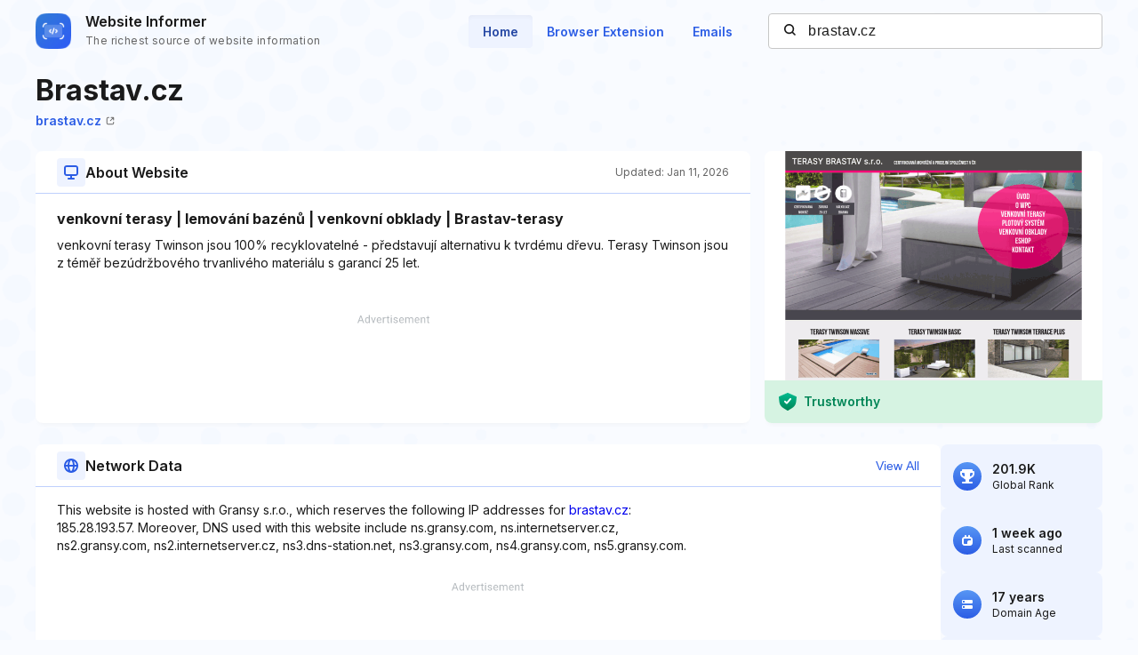

--- FILE ---
content_type: text/html; charset=utf-8
request_url: https://website.informer.com/brastav.cz
body_size: 25248
content:
<!DOCTYPE html>
<html lang="en">
	<head>
		<title>brastav.cz at WI. venkovní terasy | lemování bazénů | venkovní obklady | Brastav-terasy</title>

		<meta charset="UTF-8" />
		<meta http-equiv="Content-Type" content="text/html; charset=utf-8">
		<meta name="viewport" content="wclassth=device-wclassth, initial-scale=1.0" />
		<meta name="format-detection" content="telephone=no" />

		<link rel="canonical" href="https://website.informer.com/brastav.cz" />
		<link rel="amphtml" href="https://website.informer.com/amphtml/brastav.cz" />
					<meta name="description" content="brastav.cz at WI. venkovní terasy Twinson jsou 100% recyklovatelné - představují alternativu k tvrdému dřevu. Terasy Twinson jsou z téměř bezúdržbového trvanlivého materiálu s garancí 25 let." />
		
					<meta name="Keywords" content="brastav.cz, wwwbrastav.cz, WPC, materiály, twinson, terasy, dřevo, terasy Grenadeck, Kompozitní, venkovní obklady, chodníky, venkovní terasy" />
		
		
		<link rel="preconnect dns-prefetch" href="https://assets.webinfcdn.net" crossorigin />
		<link rel="preload" as="image" href="https://assets.webinfcdn.net/thumbnails/760x600/b/brastav.cz.png" />
		<link rel="preconnect" href="https://fonts.googleapis.com" />
		<link rel="preconnect" href="https://fonts.gstatic.com" crossorigin />
		<link href="https://fonts.googleapis.com/css2?family=Inter:wght@400;600;700&display=swap" rel="stylesheet" />

		<style>
							a,abbr,acronym,address,applet,article,aside,audio,b,big,blockquote,body,canvas,caption,center,cite,code,dd,del,details,dfn,div,dl,dt,em,embed,fieldset,figcaption,figure,footer,form,h1,h2,h3,h4,h5,h6,header,hgroup,html,i,iframe,img,ins,kbd,label,legend,li,mark,menu,nav,object,ol,output,p,pre,q,ruby,s,samp,section,small,span,strike,strong,sub,summary,sup,table,tbody,td,tfoot,th,thead,time,tr,tt,u,ul,var,video{margin:0;padding:0;border:0;font-size:100%;font:inherit;vertical-align:baseline}:focus{outline:0}article,aside,details,figcaption,figure,footer,header,hgroup,menu,nav,section{display:block}body{line-height:1}ol,ul{list-style:none}blockquote,q{quotes:none}blockquote:after,blockquote:before,q:after,q:before{content:"";content:none}table{border-collapse:collapse;border-spacing:0}input[type=search]::-webkit-search-cancel-button,input[type=search]::-webkit-search-decoration,input[type=search]::-webkit-search-results-button,input[type=search]::-webkit-search-results-decoration{-webkit-appearance:none;-moz-appearance:none}input[type=search]{-webkit-appearance:none;-moz-appearance:none;-webkit-box-sizing:content-box;box-sizing:content-box}textarea{overflow:auto;vertical-align:top;resize:vertical}audio,canvas,video{display:inline-block;max-width:100%}audio:not([controls]){display:none;height:0}[hidden]{display:none}html{font-size:100%;-webkit-text-size-adjust:100%;-ms-text-size-adjust:100%}a:focus{outline:0}a:active,a:hover{outline:0}img{border:0;-ms-interpolation-mode:bicubic}figure{margin:0}form{margin:0}fieldset{border:1px solid silver;margin:0 2px;padding:.35em .625em .75em}legend{border:0;padding:0;white-space:normal}button,input,select,textarea{font-size:100%;margin:0;vertical-align:baseline}button,input{line-height:normal}button,select{text-transform:none}button,html input[type=button],input[type=reset],input[type=submit]{-webkit-appearance:button;cursor:pointer}button[disabled],html input[disabled]{cursor:default}input[type=checkbox],input[type=radio]{-webkit-box-sizing:border-box;box-sizing:border-box;padding:0}input[type=search]{-webkit-appearance:textfield;-webkit-box-sizing:content-box;box-sizing:content-box}input[type=search]::-webkit-search-cancel-button,input[type=search]::-webkit-search-decoration{-webkit-appearance:none}button::-moz-focus-inner,input::-moz-focus-inner{border:0;padding:0}textarea{overflow:auto;vertical-align:top}table{border-collapse:collapse;border-spacing:0}button,input,select,textarea{color:#222}::-moz-selection{background:#b3d4fc;text-shadow:none}::selection{background:#b3d4fc;text-shadow:none}img{vertical-align:middle}fieldset{border:0;margin:0;padding:0}textarea{resize:vertical}.chromeframe{margin:.2em 0;background:#ccc;color:#000;padding:.2em 0}body{font-size:16px;line-height:24px}.nav_main .nav__link{font-size:14px;line-height:20px}body{font-family:Inter,sans-serif;color:#1a1a1a;background-color:#f9fbff;overflow-x:hidden;margin:0 auto}.container{max-width:1232px;width:100%;-webkit-box-sizing:border-box;box-sizing:border-box;padding:0 16px;margin:0 auto}button{cursor:pointer;padding:0}button:hover{opacity:.8}a{text-decoration:none}a:hover{opacity:.6}input{-webkit-box-sizing:border-box;box-sizing:border-box;padding:0;margin:0}button{border:none}.flex{display:-webkit-box;display:-ms-flexbox;display:flex;-webkit-box-align:center;-ms-flex-align:center;align-items:center}.full-page{min-height:100vh;display:-webkit-box;display:-ms-flexbox;display:flex;-webkit-box-orient:vertical;-webkit-box-direction:normal;-ms-flex-direction:column;flex-direction:column}.full-page .wr-preview{-webkit-box-flex:1;-ms-flex-positive:1;flex-grow:1}.wr-preview{background-image:url(https://assets.webinfcdn.net/redesign/assets/img/bg.png);background-size:cover;overflow:hidden}.btn{display:-webkit-box;display:-ms-flexbox;display:flex;-webkit-box-align:center;-ms-flex-align:center;align-items:center;-webkit-box-pack:center;-ms-flex-pack:center;justify-content:center;gap:8px;border-radius:4px;border:1px solid #2c5de5;font-weight:600;-webkit-box-sizing:border-box;box-sizing:border-box;width:-webkit-max-content;width:-moz-max-content;width:max-content;font-size:14px;line-height:20px;white-space:nowrap;padding:10px 24px}.btn_empty{color:#2c5de5}.btn_full{color:#fff;background-color:#2c5de5}.btn_small{font-size:12px;line-height:16px;padding:8px 16px}.btn_large{font-size:16px;line-height:24px;padding:11px 31px}.btn_large svg{width:24px;height:24px;-ms-flex-negative:0;flex-shrink:0}.h1{font-size:40px;font-weight:700;line-height:60px;word-break:break-word}.h2{font-size:24px;font-weight:700;line-height:36px;word-break:break-word}.h3{font-size:20px;font-weight:700;line-height:32px;word-break:break-word}.h4{font-size:16px;font-weight:600;line-height:24px;word-break:break-word}.nav__item{margin-bottom:24px}.nav__item:last-child{margin:0}.nav__link{font-weight:600;color:#2c5de5}.nav_main{margin-right:24px}.nav_main .nav__list{display:-webkit-box;display:-ms-flexbox;display:flex;gap:8px}.nav_main .nav__item{margin:0}.nav_main .nav__link{border-radius:4px;padding:10px 16px}.nav_main .nav__link_active{background-color:#eef3ff;color:#2648a4;-webkit-box-shadow:0 4px 6px -4px rgba(26,26,26,.06) inset;box-shadow:0 4px 6px -4px rgba(26,26,26,.06) inset}.search{height:40px;width:376px;display:-webkit-box;display:-ms-flexbox;display:flex;-webkit-box-align:center;-ms-flex-align:center;align-items:center;position:relative}.search__input{color:#1a1a1a;border:none;background:0 0;letter-spacing:.5px;width:100%;height:100%;padding-right:16px;padding-left:44px;background-color:#fff;border:1px solid #c7c7c7;border-radius:4px;-webkit-box-sizing:border-box;box-sizing:border-box}.search__btn_inside{background:0 0;width:20px;height:20px;position:absolute;top:50%;-webkit-transform:translateY(-50%);-ms-transform:translateY(-50%);transform:translateY(-50%);left:16px;padding:2px;-webkit-box-sizing:border-box;box-sizing:border-box}.search__btn_inside .search__btn-icon{fill:#1a1a1a}.search__btn_outside{color:#fff;background-color:#2c5de5;height:100%;padding:0 32px}.search_large{height:48px;max-width:588px;width:100%;-webkit-box-shadow:0 4px 6px -4px rgba(26,26,26,.06);box-shadow:0 4px 6px -4px rgba(26,26,26,.06);z-index:5}.search_large .search__input{-webkit-box-flex:1;-ms-flex-positive:1;flex-grow:1;padding-left:16px;border-top-right-radius:0;border-bottom-right-radius:0}.header{position:relative;padding:12px 0}.header .container{display:-webkit-box;display:-ms-flexbox;display:flex;-webkit-box-pack:justify;-ms-flex-pack:justify;justify-content:space-between;-webkit-box-align:center;-ms-flex-align:center;align-items:center}.logo{display:-webkit-box;display:-ms-flexbox;display:flex;-webkit-box-align:center;-ms-flex-align:center;align-items:center}.logo__image{width:40px;margin-right:16px}.logo__name{display:-webkit-box;display:-ms-flexbox;display:flex;-webkit-box-orient:vertical;-webkit-box-direction:normal;-ms-flex-direction:column;flex-direction:column}.logo__title{font-weight:600;color:#1a1a1a}.logo__subtitle{font-size:12px;color:#656565;letter-spacing:.4px;margin-top:-2px}.btn-menu{display:none;width:20px;height:14px;position:absolute;top:50%;right:2px;background:0 0;position:relative;z-index:40}.btn-menu div{position:relative;top:0;height:2px;background-color:#1a1a1a;margin-bottom:4px;-webkit-transition:.3s ease;-o-transition:.3s ease;transition:.3s ease;border-radius:2px}.btn-menu div:first-child{-webkit-transform-origin:0;-ms-transform-origin:0;transform-origin:0}.btn-menu div:last-child{margin-bottom:0;-webkit-transform-origin:24px;-ms-transform-origin:24px;transform-origin:24px}.btn-menu div:nth-child(2){right:0;width:20px}.btn-menu_show{width:22px;height:22px;padding:4px}.btn-menu_show div{background-color:#656565;margin-bottom:4px}.btn-menu_show div:first-child{top:0;left:1px;-webkit-transform:rotateZ(45deg);-ms-transform:rotate(45deg);transform:rotateZ(45deg)}.btn-menu_show div:last-child{top:9px;left:-2px;-webkit-transform:rotateZ(45deg);-ms-transform:rotate(45deg);transform:rotateZ(45deg)}.btn-menu_show div:nth-child(2){width:20px;top:1px;right:2px;-webkit-transform:rotateZ(-45deg);-ms-transform:rotate(-45deg);transform:rotateZ(-45deg)}.mobile-menu-container{position:fixed;top:0;left:120%;width:100%;height:100%;background-color:transparent;-webkit-transition:.3s left ease,.3s background-color .3s;-o-transition:.3s left ease,.3s background-color .3s;transition:.3s left ease,.3s background-color .3s;z-index:30}.mobile-menu-container_show{left:0;background-color:rgba(26,26,26,.8)}.mobile-menu{position:absolute;right:0;top:0;bottom:0;width:342px;max-width:90%;border-radius:8px 0 0 8px;background-color:#fff;-webkit-box-sizing:border-box;box-sizing:border-box;padding:16px 24px}.mobile-menu .search{width:100%;margin-bottom:32px}.mobile-menu__title{font-size:20px;font-weight:700;line-height:32px;margin-bottom:32px}.mobile-menu__form-title{font-weight:600;margin-bottom:8px}.footer{background-color:#d7e1fe;padding-top:64px;padding-bottom:64px}.footer__top{display:-webkit-box;display:-ms-flexbox;display:flex;-webkit-box-pack:justify;-ms-flex-pack:justify;justify-content:space-between;gap:24px;border-bottom:1px solid #91adfa;padding-bottom:32px}.footer__top-block{-webkit-box-flex:1;-ms-flex-positive:1;flex-grow:1;-ms-flex-negative:0;flex-shrink:0;max-width:50%}.footer__top-title{font-size:20px;font-weight:700;line-height:32px;margin-bottom:16px}.footer__top-list{display:grid;grid-template-columns:repeat(2,1fr);gap:8px 24px}.footer__top-item{overflow:hidden;-o-text-overflow:ellipsis;text-overflow:ellipsis}.footer__top-link{color:#2c5de5}.footer__bottom{display:-webkit-box;display:-ms-flexbox;display:flex;-webkit-box-pack:justify;-ms-flex-pack:justify;justify-content:space-between;gap:24px;padding-top:32px}.footer__bottom-text{font-size:14px;line-height:20px}.footer__bottom-text span{color:#2c5de5}.footer__bottom-list{display:grid;grid-template-columns:repeat(3,minmax(180px,1fr));gap:8px 24px}.footer__bottom-link{font-weight:600;color:#2c5de5}.footer__bottom-menu{display:-webkit-box;display:-ms-flexbox;display:flex;gap:24px}.footer__bottom-menu .btn{-ms-flex-item-align:start;align-self:flex-start}@media (max-width:1120px){.nav_main{margin-right:16px}.nav_main .nav__link{padding:6px 12px}}@media all and (max-width:1120px){.header .search{width:280px}}@media (max-width:991px){.h1{font-size:32px;line-height:48px}.nav_main{display:none}.search_large{-webkit-box-shadow:none;box-shadow:none;-webkit-box-orient:vertical;-webkit-box-direction:normal;-ms-flex-direction:column;flex-direction:column;gap:16px;height:auto}.search_large .search__input{height:48px;-webkit-box-shadow:0 4px 6px -4px rgba(26,26,26,.06);box-shadow:0 4px 6px -4px rgba(26,26,26,.06);border-radius:4px}.search_large .search__btn{height:48px;width:100%;border-radius:4px}.footer__top{-webkit-box-orient:vertical;-webkit-box-direction:normal;-ms-flex-direction:column;flex-direction:column}.footer__top-block{max-width:100%}.footer__top-list{grid-template-columns:1fr}.footer__bottom{-webkit-box-orient:vertical;-webkit-box-direction:normal;-ms-flex-direction:column;flex-direction:column}.footer__bottom-list{grid-template-columns:repeat(2,1fr)}.footer__bottom-menu{-webkit-box-orient:vertical;-webkit-box-direction:normal;-ms-flex-direction:column;flex-direction:column}.footer__bottom-menu .btn{width:100%}}@media (max-width:768px){.nav_main{display:none}}@media all and (max-width:768px){.header .search{display:none}.logo__subtitle{font-size:12px;letter-spacing:.4px;line-height:16px}.btn-menu{display:block}.mobile-menu .search{display:block}}@media (max-width:350px){.footer__bottom-list{grid-template-columns:1fr}}							.addon-show-v1 .addon__title_v1,.addon-show-v2 .addon__title_v2,.data .intro__description-text,.data__info.data__info_error p,.data__name,.data__title,.data__value,.history__info-text,.history__info-title,.history__update,.intro__stat-title,.intro__trust-title,.section-header__btn,.section-subtitle,.wr-history .section-header p,.wr-websites .section-header p{font-size:14px;line-height:20px}.wr-preview{margin-bottom:24px}.section-header{display:-webkit-box;display:-ms-flexbox;display:flex;-webkit-box-align:center;-ms-flex-align:center;align-items:center;-webkit-box-pack:justify;-ms-flex-pack:justify;justify-content:space-between;gap:16px;position:relative;padding:8px 24px}.section-header::after{content:"";position:absolute;bottom:0;left:0;width:100%;height:1px;background-color:#bfd0fd}.section-header__title{display:-webkit-box;display:-ms-flexbox;display:flex;-webkit-box-align:center;-ms-flex-align:center;align-items:center;gap:16px}.section-header__icon{display:-webkit-box;display:-ms-flexbox;display:flex;-webkit-box-align:center;-ms-flex-align:center;align-items:center;-webkit-box-pack:center;-ms-flex-pack:center;justify-content:center;-ms-flex-negative:0;flex-shrink:0;height:32px;width:32px;border-radius:4px;background-color:#eef3ff}.section-header__icon_blue{background-color:#d7e1fe}.section-header__icon svg{fill:#2c5de5;width:16px;height:16px}.section-header__btn{color:#2c5de5;background:0 0;text-align:end;-ms-flex-negative:0;flex-shrink:0}.section-header p{font-size:12px;line-height:16px;color:#656565;-ms-flex-negative:0;flex-shrink:0;margin-bottom:0}.section-title{font-size:16px;font-weight:700;line-height:24px;letter-spacing:0;padding:0 24px;margin-bottom:8px}.section-subtitle{padding:0 24px}.wr-intro{padding-top:8px;padding-bottom:0}.intro{display:-webkit-box;display:-ms-flexbox;display:flex;-webkit-column-gap:24px;-moz-column-gap:24px;column-gap:24px;margin-bottom:16px}.intro__info{display:grid;grid-template-columns:auto auto 380px;grid-template-rows:repeat(2,auto);-webkit-column-gap:16px;-moz-column-gap:16px;column-gap:16px;width:100%}.intro__about{border-radius:8px;background-color:#fff;-webkit-box-shadow:0 4px 6px -4px rgba(26,26,26,.06);box-shadow:0 4px 6px -4px rgba(26,26,26,.06);grid-column:1/3;grid-row:3/4;display:-webkit-box;display:-ms-flexbox;display:flex;-webkit-box-orient:vertical;-webkit-box-direction:normal;-ms-flex-direction:column;flex-direction:column}.intro__about--description-content{-webkit-box-flex:1;-ms-flex-positive:1;flex-grow:1;display:-webkit-box;display:-ms-flexbox;display:flex;-webkit-box-orient:vertical;-webkit-box-direction:normal;-ms-flex-direction:column;flex-direction:column;-webkit-box-pack:end;-ms-flex-pack:end;justify-content:flex-end;margin-top:16px;margin-bottom:16px}.intro__about--description-content .spnsd{display:block;width:81px;height:10px;margin:0 auto 6px;background:url([data-uri]) no-repeat}.intro__about--data{text-align:end;color:#656565;font-size:12px;letter-spacing:.4px}.intro__about .intro__trust{display:none}.intro__link{font-size:14px;letter-spacing:0;line-height:20px;color:#2c5de5;margin-left:8px}.intro__title{width:100%;font-size:32px;font-weight:700;line-height:48px;margin-bottom:0;grid-row:1/2;grid-column:1/4}.intro__stat{display:-webkit-box;display:-ms-flexbox;display:flex;-webkit-box-align:stretch;-ms-flex-align:stretch;align-items:stretch;-webkit-box-pack:justify;-ms-flex-pack:justify;justify-content:space-between;-webkit-box-orient:vertical;-webkit-box-direction:normal;-ms-flex-direction:column;flex-direction:column;gap:16px;-webkit-box-flex:1;-ms-flex-positive:1;flex-grow:1}.intro__stat-item{display:-webkit-box;display:-ms-flexbox;display:flex;-webkit-box-align:center;-ms-flex-align:center;align-items:center;-webkit-box-flex:1;-ms-flex:1 1;flex:1 1;border-radius:8px;background-color:#eef3ff;-webkit-box-sizing:border-box;box-sizing:border-box;padding:8px 14px}.intro__stat-logo{display:-webkit-box;display:-ms-flexbox;display:flex;-webkit-box-align:center;-ms-flex-align:center;align-items:center;-webkit-box-pack:center;-ms-flex-pack:center;justify-content:center;-ms-flex-negative:0;flex-shrink:0;width:32px;height:32px;border-radius:50%;background:-webkit-gradient(linear,left top,left bottom,from(#5796f4),to(#2c5de5));background:-o-linear-gradient(top,#5796f4 0,#2c5de5 100%);background:linear-gradient(180deg,#5796f4 0,#2c5de5 100%);margin-right:12px}.intro__stat-icon{width:16px;fill:#fff}.intro__stat-icon_small{width:12px}.intro__stat-title{font-weight:600}.intro__stat-text{font-size:12px;line-height:16px}.intro__description-block{display:-webkit-box;display:-ms-flexbox;display:flex;-webkit-box-orient:vertical;-webkit-box-direction:normal;-ms-flex-direction:column;flex-direction:column;border-radius:8px;background-color:#fff;-webkit-box-shadow:0 4px 6px -4px rgba(26,26,26,.06);box-shadow:0 4px 6px -4px rgba(26,26,26,.06);width:84.8%}.intro__description-header{gap:16px;-webkit-box-align:center;-ms-flex-align:center;align-items:center;position:relative;height:48px;margin-bottom:16px;padding:0 24px}.intro__description-header::after{content:"";position:absolute;bottom:0;width:100%;height:1px;background-color:#bfd0fd}.intro__description--svg{display:-webkit-box;display:-ms-flexbox;display:flex;-webkit-box-align:center;-ms-flex-align:center;align-items:center;-webkit-box-pack:center;-ms-flex-pack:center;justify-content:center;height:32px;width:32px;border-radius:4px;background-color:#eef3ff;margin-right:16px}.intro__description--svg svg{width:16px;height:16px}.intro__description-title{letter-spacing:0;line-height:24px}.intro__description-text_adv-container{-webkit-box-flex:1;-ms-flex-positive:1;flex-grow:1;-ms-flex-line-pack:end;align-content:end;margin:16px 0 27px 0}.intro__description-text_adv-container .spnsd{display:block;width:81px;height:10px;margin:0 auto 6px;background:url([data-uri]) no-repeat}.intro__description-com{font-weight:800;color:#1a1a1a}.intro__trust{width:380px;-ms-flex-negative:0;flex-shrink:0;grid-row:3/4}.switch-screen-block .intro__about .intro__trust{display:none}.intro__trust-preview{border-radius:8px;background-color:#fff;-webkit-box-shadow:0 4px 6px -4px rgba(26,26,26,.06);box-shadow:0 4px 6px -4px rgba(26,26,26,.06);position:relative;overflow:hidden;height:306px}.intro__trust-screen{width:100%;height:100%;-o-object-fit:cover;object-fit:cover;-o-object-position:center;object-position:center;position:relative}.intro__trust-screen img{-o-object-fit:cover;object-fit:cover;-o-object-position:center;object-position:center}.intro__trust-banner{display:-webkit-box;display:-ms-flexbox;display:flex;-webkit-box-align:center;-ms-flex-align:center;align-items:center;-webkit-box-pack:justify;-ms-flex-pack:justify;justify-content:space-between;position:absolute;bottom:0;left:0;width:100%;height:48px;background-color:#d6f3e2;-webkit-box-sizing:border-box;box-sizing:border-box;padding:0 16px;color:#008556}.intro__trust-banner.intro__trust-banner_neutral{display:none;background-color:#e5e5e5}.intro__trust-banner.intro__trust-banner_neutral .intro__trust-banner-container{opacity:0;width:0;visibility:hidden}.intro__trust-banner.intro__trust-banner_neutral .intro__trust-date{color:#4b4b4b}.intro__trust-banner-container{display:-webkit-box;display:-ms-flexbox;display:flex;-webkit-box-align:center;-ms-flex-align:center;align-items:center}.intro__trust-logo{width:20px;margin-right:8px}.intro__trust-title{font-weight:600}.intro__trust-date{font-size:12px;line-height:16px}.intro .about__adv{font-size:14px;letter-spacing:1px;display:-webkit-box;display:-ms-flexbox;display:flex;-webkit-box-pack:center;-ms-flex-pack:center;justify-content:center;-webkit-box-align:center;-ms-flex-align:center;align-items:center;height:90px;margin:0 24px;color:#2c5de5;background-color:#d7e1fe}.intro .about__doc{display:-webkit-box;display:-ms-flexbox;display:flex;-webkit-box-orient:horizontal;-webkit-box-direction:normal;-ms-flex-direction:row;flex-direction:row;-webkit-box-align:center;-ms-flex-align:center;align-items:center;-ms-flex-wrap:wrap;flex-wrap:wrap;grid-row:2/3;grid-column:1/4;margin:0 0 24px 0}.intro .about__doc .intro__link{font-size:14px;font-weight:600;display:-webkit-box;display:-ms-flexbox;display:flex;-webkit-box-align:center;-ms-flex-align:center;align-items:center;margin:0}.intro .about__doc-icon-link{width:10px;margin-left:5px}.intro .section-header{margin-bottom:16px}.network{display:-webkit-box;display:-ms-flexbox;display:flex;gap:24px;margin-top:24px;margin-bottom:22px}.network__adv{font-size:14px;letter-spacing:1px;display:-webkit-box;display:-ms-flexbox;display:flex;-webkit-box-pack:center;-ms-flex-pack:center;justify-content:center;-webkit-box-align:center;-ms-flex-align:center;align-items:center;height:90px;color:#2c5de5;background-color:#d7e1fe;margin:0 24px}.network .section-header{margin-bottom:16px}.network .section-subtitle{word-break:break-word;width:72%;margin-bottom:15px}.network .section-subtitle_link{color:#2c5de5}.history{width:calc(100% + 16px);-webkit-box-sizing:border-box;box-sizing:border-box;display:grid;grid-template-columns:repeat(auto-fill,minmax(282px,304px));grid-auto-flow:column;grid-auto-columns:minmax(282px,304px);overflow-x:auto;-webkit-column-gap:24px;-moz-column-gap:24px;column-gap:24px;overflow:auto;padding-left:16px;padding-right:16px;padding-top:24px;padding-bottom:32px;margin-left:-16px}.history__item{display:-webkit-box;display:-ms-flexbox;display:flex;-webkit-box-orient:vertical;-webkit-box-direction:normal;-ms-flex-direction:column;flex-direction:column;-ms-flex-negative:0;flex-shrink:0;background-color:#fff;border:1px solid #c7c7c7;border-radius:8px;overflow:hidden}.history__info{-webkit-box-flex:1;-ms-flex-positive:1;flex-grow:1;overflow:hidden;white-space:nowrap;-o-text-overflow:ellipsis;text-overflow:ellipsis;padding:16px}.history__info-link{font-weight:600;color:#2c5de5;margin-bottom:12px;margin-top:12px}.history__info-item{height:40px;display:-webkit-box;display:-ms-flexbox;display:flex;-webkit-box-align:center;-ms-flex-align:center;align-items:center;-webkit-box-pack:justify;-ms-flex-pack:justify;justify-content:space-between;border-bottom:1px solid #e4e4e4}.history__info-item:last-child{border:none}.history__info-title{font-weight:600}.history__update{font-weight:600;margin-bottom:4px}.history__date{font-size:12px;line-height:16px;color:#656565}.history__preview{width:100%;height:158px;-o-object-fit:cover;object-fit:cover;-o-object-position:top left;object-position:top left}.history_websites{grid-template-columns:repeat(auto-fill,minmax(220px,1fr));grid-auto-flow:column;grid-auto-columns:minmax(220px,1fr)}.history_websites .history__item{overflow:hidden}.history_websites .history__preview{height:124px}.wr-data{display:-webkit-box;display:-ms-flexbox;display:flex;-webkit-box-align:start;-ms-flex-align:start;align-items:flex-start;-webkit-column-gap:24px;-moz-column-gap:24px;column-gap:24px;padding-bottom:0}.wr-data .container{display:-webkit-box;display:-ms-flexbox;display:flex;-webkit-box-pack:justify;-ms-flex-pack:justify;justify-content:space-between;-webkit-column-gap:24px;-moz-column-gap:24px;column-gap:24px}.wr-data .banner-lg{margin-top:16px;margin-bottom:16px}.data{-webkit-box-flex:1;-ms-flex:1 0;flex:1 0;border-radius:8px;background-color:#eef3ff}.data__info{padding:24px 24px 20px}.data__info:nth-of-type(3){padding-top:0}.data__info.data__info_error{display:-webkit-box;display:-ms-flexbox;display:flex;-webkit-box-orient:vertical;-webkit-box-direction:normal;-ms-flex-direction:column;flex-direction:column;-webkit-box-align:center;-ms-flex-align:center;align-items:center}.data__info.data__info_error svg{width:156px;height:156px;margin-bottom:32px}.data__info.data__info_error p{color:#656565;letter-spacing:0;text-align:center}.data__info.data__info_error b{font-weight:700}.data:nth-of-type(3){background-color:#fff;-webkit-box-shadow:0 4px 6px -4px rgba(26,26,26,.06);box-shadow:0 4px 6px -4px rgba(26,26,26,.06)}.data:nth-of-type(3) .data__info{margin-top:16px;padding-top:0;padding-bottom:0}.data__title{font-weight:600;text-transform:uppercase;margin-bottom:12px}.data__item{position:relative;padding-left:30px;margin-bottom:12px}.data__item::after{content:"";display:block;width:0;border-left:1px dashed #2c5de5;position:absolute;top:14px;left:12px;height:calc(100% + 10px)}.data__item:last-child{margin-bottom:4px}.data__item:last-child::after{border:none}.data__name{font-weight:600;position:relative}.data__name::after{content:"";display:block;position:absolute;left:-22px;top:6px;height:9px;width:9px;border-radius:50%;background-color:#2c5de5}.data__value{word-break:break-all}.data__value_blue{color:#2c5de5}.data__btn{font-weight:600;color:#2c5de5;height:40px;width:128px;border:1px solid #2c5de5;border-radius:4px;background:0 0;-webkit-box-sizing:border-box;box-sizing:border-box;display:-webkit-box;display:-ms-flexbox;display:flex;-webkit-box-align:center;-ms-flex-align:center;align-items:center;-webkit-box-pack:center;-ms-flex-pack:center;justify-content:center;margin-top:28px}.data .intro__description-text{width:100%;padding:0;word-break:break-word}.data__adv{font-size:14px;letter-spacing:1px;display:-webkit-box;display:-ms-flexbox;display:flex;-webkit-box-pack:center;-ms-flex-pack:center;justify-content:center;-webkit-box-align:center;-ms-flex-align:center;align-items:center;height:90px;margin:0 24px;color:#2c5de5;background-color:#d7e1fe;margin-top:16px}.data__keywords{display:-webkit-box;display:-ms-flexbox;display:flex;-webkit-box-align:center;-ms-flex-align:center;align-items:center;-ms-flex-wrap:wrap;flex-wrap:wrap;gap:8px;padding:0 24px;margin-top:16px;margin-bottom:16px}.data__keywords li{color:#fff;font-size:12px;letter-spacing:.4px;line-height:16px;display:-webkit-box;display:-ms-flexbox;display:flex;-webkit-box-align:center;-ms-flex-align:center;align-items:center;-webkit-box-pack:center;-ms-flex-pack:center;justify-content:center;border-radius:4px;background-color:#2c5de5;padding:4px 8px}.banner-lg{width:100%;height:90px;background-color:#d7e1fe}.banner-lg_vertical{width:300px;height:600px;margin-bottom:30px}.banner-mob{height:250px;width:100%;display:none}.overflow{overflow:hidden}.hidden{display:none}.mobile-visit-link .intro__info .intro__link_mob{display:none}.body-overlay{position:fixed;top:0;right:0;bottom:0;left:0;z-index:40;padding:50px 60px;overflow-y:scroll;background-color:rgba(37,37,37,.7)}.body-overlay::-webkit-scrollbar{display:none}.body-overlay::-webkit-scrollbar-thumb{display:none}.modal{width:100%;padding:0 40px;background-color:#fff;border-radius:16px;-webkit-box-sizing:border-box;box-sizing:border-box}.modal__title{font-weight:600;font-size:32px;line-height:38px}.modal__close{width:16px;height:16px;cursor:pointer}.modal__header{display:-webkit-box;display:-ms-flexbox;display:flex;-webkit-box-align:center;-ms-flex-align:center;align-items:center;-webkit-box-pack:justify;-ms-flex-pack:justify;justify-content:space-between;border-bottom:1px solid rgba(0,0,0,.1)}.modal__body,.modal__header{padding:36px 0}.modal__list{-webkit-column-count:4;-moz-column-count:4;column-count:4;-webkit-column-gap:50px;-moz-column-gap:50px;column-gap:50px}.modal__item{margin-bottom:22px;-webkit-column-break-inside:avoid;-moz-column-break-inside:avoid;break-inside:avoid}.modal .item-value{line-height:24px;word-break:break-all}.modal .item-name{line-height:24px;font-size:16px;color:rgba(37,37,37,.7)}.wr-history{padding-bottom:18px}.wr-history .section-header{padding-left:0;padding-right:0}.wr-websites{border-bottom:1px solid #bfd0fd;border-top:1px solid #bfd0fd;background-color:#eef3ff}.wr-websites .section-header{padding:12px 0}.wr-websites .section-header .container{display:-webkit-box;display:-ms-flexbox;display:flex;-webkit-box-align:center;-ms-flex-align:center;align-items:center;-webkit-box-pack:justify;-ms-flex-pack:justify;justify-content:space-between}.wr-websites .history__preview{height:118px}.wr-websites .history__info-list{margin-top:12px}.intro__stat_top,.intro__trust-banner_static{display:none}.switch-screen-block .intro__about .intro__trust{display:none}.color-wrapper-1{background-color:#fff;padding:10px 10px 0 10px;-webkit-box-sizing:border-box;box-sizing:border-box;width:calc(100% + 30px);box-sizing:border-box;margin-left:-16px;margin-right:-16px;display:none}.color-wrapper-1 h1{color:#505050;text-transform:none;text-align:center;margin:17px 0 10px;font-size:25px;font-weight:700;overflow:hidden;-o-text-overflow:ellipsis;text-overflow:ellipsis;white-space:pre;line-height:1.16}.color-wrapper-1 h2{background-color:inherit;padding:0;border:none;font-size:15px;margin:0 0 10px;color:#94a9b3;text-align:center;border-radius:0;min-height:17px;overflow:hidden;-o-text-overflow:ellipsis;text-overflow:ellipsis;white-space:pre;line-height:1.1}.color-wrapper-1 h2 a{font-size:15px;font-weight:700;color:#5acbff;text-decoration:underline}.color-wrapper-1 .rating-1{padding:15px 0 30px 0;text-align:center}.color-wrapper-1 .rating-1 p{font-size:15px;color:#505050;line-height:1.14}.color-wrapper-1 .rating-1>div{margin:5px 0 0}.color-wrapper-1 .rating-1>div i{font-size:20px;color:#ffb400;margin:0 1px}.color-wrapper-1 .rating-1>div i svg{height:18px}.color-wrapper-1 .rating-1>div .default-1{color:#c2d3db}.addon-show .about__doc,.addon-show .intro__title{grid-column:1/3}.addon-show .addon{display:-webkit-box;display:-ms-flexbox;display:flex}.addon{grid-row:1/3;grid-column:3/4;display:none;-webkit-box-pack:justify;-ms-flex-pack:justify;justify-content:space-between;align-self:start;gap:16px;position:relative;overflow:hidden}.addon .addon__circle{width:522px;height:522px;border:1px solid #91adfa;opacity:.1;background-color:#bfd0fd;border-radius:50%;position:absolute;top:50%;-webkit-transform:translateY(-50%);-ms-transform:translateY(-50%);transform:translateY(-50%);z-index:5}.addon .addon__circle_1{right:calc(100% - 110px)}.addon .addon__circle_2{right:calc(100% - 230px)}.addon .addon__circle_3{right:calc(100% - 350px)}.addon-show-v1 .addon{border:1px solid #d7e1fe;border-radius:4px;background-color:#fff;padding:8px 16px}.addon-show-v1 .addon__title_v1{font-weight:600;color:#2648a4;z-index:20;-ms-flex-item-align:center;align-self:center}.addon-show-v1 .addon__title_v2{display:none}.addon-show-v1 .addon__icons{z-index:20}.addon-show-v1 .addon__icon{font-size:12px;line-height:16px;font-weight:600;color:#1a1a1a;display:-webkit-box;display:-ms-flexbox;display:flex;-webkit-box-align:center;-ms-flex-align:center;align-items:center;gap:4px;background-color:#fff;border-radius:4px;border:1px solid #c7c7c7;padding:6px 16px}.addon-show-v1 .addon__icon svg{-ms-flex-negative:0;flex-shrink:0;width:16px;height:16px}.addon-show-v1 .addon__icon+.addon__icon{display:none}.addon-show-v1 .addon__icons-decorate{display:none}.addon-show-v2 .addon{border:1px solid #e4e4e4;border-radius:4px;background-color:#fff;padding:5px 12px}.addon-show-v2 .addon__title_v1{display:none}.addon-show-v2 .addon__title_v2{font-weight:600;color:#1a1a1a;z-index:20;-ms-flex-item-align:center;align-self:center}.addon-show-v2 .addon__icons{display:-webkit-box;display:-ms-flexbox;display:flex;-webkit-box-align:center;-ms-flex-align:center;align-items:center;gap:8px;position:relative}.addon-show-v2 .addon__icons span{display:none}.addon-show-v2 .addon__icons .addon__icon{display:-webkit-box;display:-ms-flexbox;display:flex;-webkit-box-align:center;-ms-flex-align:center;align-items:center;-webkit-box-pack:center;-ms-flex-pack:center;justify-content:center}.addon-show-v2 .addon__icons .addon__icon svg{width:16px;height:16px}.addon-show-v2 .addon__icons-decorate{position:absolute;right:calc(100% + 8px);top:50%;-webkit-transform:translateY(-50%);-ms-transform:translateY(-50%);transform:translateY(-50%);height:calc(100% + 16px)}.addon-show-v2 .addon__circle_3{display:none}@media (max-width:1299px){.modal__list{-webkit-column-count:3;-moz-column-count:3;column-count:3}}@media all and (max-width:1230px){.intro__stat{-webkit-column-gap:10px;-moz-column-gap:10px;column-gap:10px}.intro__stat .intro__stat-item{padding:14px 10px}.intro__stat .intro__stat-logo{margin-right:10px}}@media (max-width:1100px){.modal__list{-webkit-column-count:2;-moz-column-count:2;column-count:2}}@media all and (max-width:992px){.intro__about--description-content .spnsd{display:none}.intro__description-text_adv-container .spnsd{display:none}}@media all and (max-width:991px){.section-header{padding-left:16px;padding-right:16px}.section-title{padding-left:16px;padding-right:16px}.section-subtitle{padding-left:16px;padding-right:16px}.network__adv{height:250px}.data.hide-mobile{display:none}.banner-lg{height:100px}.banner-lg_vertical{height:600px}.intro__trust-banner{display:none}.wr-intro{padding-top:8px}.intro{-webkit-box-orient:vertical;-webkit-box-direction:normal;-ms-flex-direction:column;flex-direction:column;margin-bottom:6px}.intro__about--description-content{margin-bottom:0}.intro__about{width:calc(100% + 30px);border-radius:0;margin-left:-16px;margin-right:-16px;padding-bottom:16px}.intro__about .section-header{-webkit-box-ordinal-group:-14;-ms-flex-order:-15;order:-15}.intro__about .section-subtitle{-webkit-box-ordinal-group:1;-ms-flex-order:0;order:0}.intro .about__adv,.intro .about__doc{margin-left:16px;margin-right:16px}.intro .about__doc{margin:16px}.intro__info{width:100%;display:-webkit-box;display:-ms-flexbox;display:flex;-webkit-box-orient:horizontal;-webkit-box-direction:normal;-ms-flex-direction:row;flex-direction:row;-ms-flex-wrap:wrap;flex-wrap:wrap;-webkit-box-pack:justify;-ms-flex-pack:justify;justify-content:space-between}.intro__link{font-size:16px;line-height:24px;font-weight:600}.intro__title{font-size:20px;line-height:32px;margin-bottom:0}.intro__stat{-webkit-box-orient:horizontal;-webkit-box-direction:normal;-ms-flex-direction:row;flex-direction:row;-webkit-column-gap:16px;-moz-column-gap:16px;column-gap:16px;padding:0 16px;margin-top:16px;margin-bottom:16px}.intro__trust-banner_static{display:-webkit-box;display:-ms-flexbox;display:flex;position:static;width:calc(100% - 30px);height:60px;border-radius:8px;margin-left:16px;margin-bottom:16px}.intro__trust-banner_static .intro__trust-logo{width:32px}.network_reverse{-webkit-box-orient:vertical;-webkit-box-direction:reverse;-ms-flex-direction:column-reverse;flex-direction:column-reverse;gap:16px}.network_reverse .intro__stat{-ms-flex-wrap:wrap;flex-wrap:wrap;margin:0}.intro__stat_top{display:-webkit-box;display:-ms-flexbox;display:flex;-ms-flex-wrap:wrap;flex-wrap:wrap;width:100%;padding:0}.intro__stat_top .intro__stat-item{background:0 0;border:1px solid #bfd0fd}.intro__stat_top .intro__stat-logo{background:#fff}.intro__stat_top .intro__stat-icon{fill:#91adfa}.switch-screen-block .intro__trust{display:none}.switch-screen-block .intro__about{display:-webkit-box;display:-ms-flexbox;display:flex;-webkit-box-orient:vertical;-webkit-box-direction:normal;-ms-flex-direction:column;flex-direction:column}.switch-screen-block .intro__about .section-title{-webkit-box-ordinal-group:-9;-ms-flex-order:-10;order:-10;margin-bottom:0}.switch-screen-block .intro__about .about__adv{-webkit-box-ordinal-group:-4;-ms-flex-order:-5;order:-5}.switch-screen-block .intro__about .intro__trust{display:-webkit-box;display:-ms-flexbox;display:flex;padding-left:16px;padding-right:16px;margin-bottom:16px;-webkit-box-ordinal-group:-1;-ms-flex-order:-2;order:-2;-webkit-box-sizing:border-box;box-sizing:border-box}.banner-lg_hidden,.intro__description-container,.intro__stat-item_hidden{display:none}.intro__trust{padding-top:16px;width:100%}.intro__trust-preview{max-width:420px;width:100%;height:200px}.intro__stat .intro__stat-item{padding:12px 4px 12px 15px}.intro__stat .intro__stat-logo{margin-right:15px}.network{-webkit-box-orient:vertical;-webkit-box-direction:normal;-ms-flex-direction:column;flex-direction:column;width:calc(100% + 30px);border-radius:0;margin-left:-16px;margin-right:-16px;margin-top:16px;margin-bottom:0}.network .section-header{margin-bottom:0}.network .intro__description-block{width:100%;border-radius:0;display:-webkit-box;display:-ms-flexbox;display:flex;-webkit-box-orient:vertical;-webkit-box-direction:normal;-ms-flex-direction:column;flex-direction:column}.network .intro__description-text_adv-container{-webkit-box-ordinal-group:0;-ms-flex-order:-1;order:-1;margin-bottom:0}.network .section-subtitle{width:100%;-webkit-box-sizing:border-box;box-sizing:border-box;padding:0 16px;-webkit-box-ordinal-group:11;-ms-flex-order:10;order:10;margin-top:16px;margin-bottom:16px}.network .network__adv{margin:0 16px 16px;-webkit-box-ordinal-group:5;-ms-flex-order:4;order:4}.wr-history{padding-bottom:2px}.history{width:calc(100% + 30px);padding-top:12px;padding-bottom:20px}.wr-data .container{-webkit-box-orient:vertical;-webkit-box-direction:normal;-ms-flex-direction:column;flex-direction:column;gap:16px}.data{padding-bottom:36px}.data__info{padding:24px 16px 0;margin-bottom:28px}.data__info:last-child{margin-bottom:0}.data_domain{border-radius:0;margin-left:-16px;margin-right:-16px;padding-bottom:0}.data_domain .data__info{margin-bottom:16px}.data_domain .data__keywords{padding-left:16px;padding-right:16px}.footer{padding-bottom:24px}.history_websites{grid-auto-columns:minmax(282px,304px);grid-template-columns:repeat(auto-fill,minmax(282px,304px))}.history_websites .history__item{height:302px}.history_websites .history__preview{height:158px}.footer__top{-webkit-box-orient:vertical;-webkit-box-direction:normal;-ms-flex-direction:column;flex-direction:column;border:none;padding-bottom:0}.footer__top-block{max-width:100%;margin-bottom:24px}.footer__top-block:last-child{margin-bottom:0}.footer__top-list{display:-webkit-box;display:-ms-flexbox;display:flex;-webkit-box-orient:vertical;-webkit-box-direction:normal;-ms-flex-direction:column;flex-direction:column;row-gap:8px}.footer__bottom{-webkit-box-orient:vertical;-webkit-box-direction:normal;-ms-flex-direction:column;flex-direction:column;padding-top:24px}.footer__bottom-list{-webkit-box-orient:vertical;-webkit-box-direction:normal;-ms-flex-direction:column;flex-direction:column;width:100%;-webkit-box-align:start;-ms-flex-align:start;align-items:flex-start;margin-top:24px;display:none}.footer__bottom-text{font-size:12px;letter-spacing:.4px;line-height:16px}.mobile--disable-secondary-visit .about__doc{display:none}.mobile-visit-link .intro__info .intro__link_mob{display:-webkit-box;display:-ms-flexbox;display:flex;-webkit-box-align:center;-ms-flex-align:center;align-items:center;font-size:14px;font-weight:600;margin-left:0;margin-bottom:8px}.mobile-visit-link .intro__info .intro__link_mob svg{width:16px;fill:#2c5de5;margin-left:6px}.color-wrapper-1{display:block}.addon-show .addon{display:none}.addon{display:none}}@media (max-width:991px){.wr-history .section-header{-webkit-box-orient:vertical;-webkit-box-direction:normal;-ms-flex-direction:column;flex-direction:column;-webkit-box-align:start;-ms-flex-align:start;align-items:flex-start;gap:12px}.wr-websites .section-header .container{-webkit-box-orient:vertical;-webkit-box-direction:normal;-ms-flex-direction:column;flex-direction:column;-webkit-box-align:start;-ms-flex-align:start;align-items:flex-start;gap:12px}}@media all and (max-width:916px){.body-overlay{padding:34px 0}.modal{padding:0 24px}.modal__header{padding:24px 0}.modal__title{font-size:16px;line-height:19px}.modal__body{padding:16px 0}.modal__list{-webkit-column-count:1;-moz-column-count:1;column-count:1}.modal__item{margin-bottom:16px}}@media all and (max-width:767px){.wr-intro_old .about__doc,.wr-intro_old .intro__info .intro__link_mob,.wr-intro_old .intro__stat_top,.wr-intro_old .intro__title{display:none}.wr-intro_old.wr-intro{padding-top:0}}			
			/* mobile */ @media (max-width: 991px) { .adsmobile { display: block; } .adsdesktop { display: none; } } /* desktop */ @media (min-width: 992px) { .adsmobile { display: none; } .adsdesktop { display: block; } } .screenshotDefaultSize { width: 100%; height: 100%; }
			.data__btn.btn-view.btn-ipwhois {
				display: none;
			}

			.data__btn.btn-view.btn-whois {
				display: none;
			}
			.intro .about__adv, .network__adv, .banner-lg {
				background-color: inherit;
			}

			.data__keywords li {
				color: #1a1a1a;
				background-color: #d7e1fe;
			}
		</style>

		<link rel="icon" href="https://assets.webinfcdn.net/img/favicon-32x32.png" sizes="32x32">
<link rel="icon" href="https://assets.webinfcdn.net/img/favicon-16x16.png" sizes="16x16">
<link rel="shortcut icon" href="https://assets.webinfcdn.net/img/android-chrome-192x192.png" sizes="192x192">
<link rel="shortcut icon" href="https://assets.webinfcdn.net/img/android-chrome-512x512.png" sizes="512x512">
<link rel="apple-touch-icon" href="https://assets.webinfcdn.net/img/apple-touch-icon.png" sizes="180x180">
		<script type="text/javascript" async="async" src="//pagead2.googlesyndication.com/pagead/js/adsbygoogle.js"></script>	</head>

	<body class="switch-screen-block mobile--disable-secondary-visit mobile-visit-link design_v4_6_desktop_variant_4 addon-show addon-show-v1">
		<article itemscope="itemscope" itemtype="http://schema.org/Article">
			<div class="wr-preview">
	<header class="header">
	<div class="container">
		<a href="https://website.informer.com/" class="logo">
							<img class="logo__image" src="https://assets.webinfcdn.net/redesign/assets/img/ic-logo.png" alt="" />
			
			<p class="logo__name">
				<span class="logo__title">Website Informer</span>
				<span class="logo__subtitle">The richest source of website information</span>
			</p>
		</a>

		<div class="flex">
			<nav class="nav nav_main">
				<ul class="nav__list">
					<li class="nav__item">
						<a href="https://website.informer.com/" class="nav__link nav__link_active">Home</a>
					</li>
					<li class="nav__item">
						<a href="/addon" class="nav__link ">Browser Extension</a>
					</li>
					<li class="nav__item">
						<a href="https://website.informer.com/email/" class="nav__link ">Emails</a>
					</li>
				</ul>
			</nav>

			<form method="POST" action="https://website.informer.com/search.php" class="search" target="_top">
				<input
					class="search__input"
					type="text"
					name="query"
					id="query"
					value="brastav.cz"
					maxlength="50"
					placeholder="Search for a website..."
				/>

				<button class="search__btn search__btn_inside">
					<svg class="search__btn-icon" viewBox="0 0 20 20">
						<path fill-rule="evenodd" clip-rule="evenodd"
							  d="M7 0C10.866 0 14 3.13401 14 7C14 8.57638 13.4789 10.0311 12.5996 11.2012L12.6545 11.2441L12.7071 11.2929L15.7071 14.2929C16.0976 14.6834 16.0976 15.3166 15.7071 15.7071C15.3466 16.0676 14.7794 16.0953 14.3871 15.7903L14.2929 15.7071L11.2929 12.7071C11.2587 12.6729 11.2275 12.6368 11.1993 12.5992C10.031 13.4789 8.57638 14 7 14C3.13401 14 0 10.866 0 7C0 3.13401 3.13401 0 7 0ZM7 2C4.23858 2 2 4.23858 2 7C2 9.76142 4.23858 12 7 12C9.76142 12 12 9.76142 12 7C12 4.23858 9.76142 2 7 2Z"/>
					</svg>
				</button>
			</form>
		</div>

		<button
			class="btn-menu"
			[class]="'btn-menu ' + (isMenuOpen ? 'btn-menu_show' : '')"
			on="tap:AMP.setState({isMenuOpen: !isMenuOpen})"
		>
			<div></div>
			<div></div>
			<div></div>
		</button>
	</div>

	<div class="mobile-menu-container" [class]="'mobile-menu-container ' + (isMenuOpen ? 'mobile-menu-container_show' : '')">
		<div class="mobile-menu">
			<h2 class="mobile-menu__title">Menu</h2>
			<h3 class="mobile-menu__form-title">Website Search</h3>

			<form method="POST" action="https://website.informer.com/search.php" class="search" target="_top">
				<input
					class="search__input"
					type="text"
					name="query"
					id="query"
					value="brastav.cz"
					maxlength="50"
					placeholder="Find Other Website..."
				/>

				<button class="search__btn">
					<svg class="search__btn-icon" viewBox="0 0 20 20">
						<path
								d="M9,0 C13.9705627,0 18,4.02943725 18,9 C18,11.124779 17.2636898,13.0775836 16.0323074,14.6171757 L19.7071068,18.2928932 C20.0976311,18.6834175 20.0976311,19.3165825 19.7071068,19.7071068 C19.3466228,20.0675907 18.7793918,20.0953203 18.3871006,19.7902954 L18.2928932,19.7071068 L14.6171757,16.0323074 C13.0775836,17.2636898 11.124779,18 9,18 C4.02943725,18 0,13.9705627 0,9 C0,4.02943725 4.02943725,0 9,0 Z M9,2 C5.13400675,2 2,5.13400675 2,9 C2,12.8659932 5.13400675,16 9,16 C12.8659932,16 16,12.8659932 16,9 C16,5.13400675 12.8659932,2 9,2 Z">
						</path>
					</svg>
				</button>
			</form>

			<nav class="nav">
				<ul class="nav__list">
					<li class="nav__item">
						<a href="https://website.informer.com/pages/tos" class="nav__link">Terms of Service</a>
					</li>
					<li class="nav__item">
						<a href="https://website.informer.com/email/" class="nav__link">Emails</a>
					</li>
					<li class="nav__item">
						<a href="https://website.informer.com/pages/about" class="nav__link">About</a>
					</li>
					<li class="nav__item">
						<a href="https://website.informer.com/pages/contacts" class="nav__link">Contacts</a>
					</li>
					<li class="nav__item">
						<a href="https://website.informer.com/pages/contacts" class="nav__link">Removal Request</a>
					</li>
				</ul>
			</nav>
		</div>
	</div>
</header>
	<section class="wrapper wr-intro wr-intro_old">
	<div class="container">
		<div class="intro">
			<div class="intro__info">
				<h1 class="intro__title">Brastav.cz</h1>
				<div class="about__doc">
					<a class="intro__link" href="https://website.informer.com/visit?domain=brastav.cz&pageviewId=desktop-302e313833333334303020313736383837303437302031383033313439303038" data-amp-replace="PAGE_VIEW_ID" data-amp-addparams="pageviewId=PAGE_VIEW_ID">
						brastav.cz
						<svg class="about__doc-icon-link" viewBox="0 0 12 12">
							<defs>
								<polygon id="path-1" points="0 0 12 0 12 12 0 12"></polygon>
							</defs>
							<g id="des---new---v1" transform="translate(-361, -420)">
								<g id="about" transform="translate(82, 144)">
									<g id="url" transform="translate(0, 258)">
										<g id="Clipped" transform="translate(279, 18)">
											<mask id="mask-2" fill="white">
												<use xlink:href="#path-1"></use>
											</mask>
											<g id="Path"></g>
											<path d="M10.99275,1.4928 C10.99275,1.216655 10.7689,0.9928 10.49275,0.9928 L6.95725,0.9928 C6.6811,0.9928 6.45725,1.216655 6.45725,1.4928 C6.45725,1.76894 6.6811,1.9928 6.95725,1.9928 L9.28565,1.9928 L5.8966,5.3819 C5.7013,5.57715 5.7013,5.89375 5.8966,6.089 C6.09185,6.28425 6.4084,6.28425 6.6037,6.089 L9.99275,2.699905 L9.99275,5.02835 C9.99275,5.30445 10.21665,5.52835 10.49275,5.52835 C10.7689,5.52835 10.99275,5.30445 10.99275,5.02835 L10.99275,1.4928 Z M3.87935,11.0000098 L8.12065,11.0000098 L8.1207,11.0000098 C8.52315,11.0000098 8.85535,11.0000098 9.1259,10.9779 C9.40695,10.95495 9.6653,10.90565 9.908,10.782 C10.2843,10.5903 10.59025,10.2843 10.782,9.908 C10.90565,9.6653 10.95495,9.40695 10.9779,9.1259 C10.9999998,8.85535 10.9999998,8.52315 10.9999998,8.12065 L10.9999998,7.75 C10.9999998,7.47385 10.77615,7.25 10.4999998,7.25 C10.22385,7.25 9.99999985,7.47385 9.99999985,7.75 L9.99999985,8.1 C9.99999985,8.5283 9.9996,8.81945 9.98125,9.0445 C9.9633,9.2637 9.93085,9.3758 9.891,9.454 C9.79515,9.64215 9.64215,9.79515 9.454,9.891 C9.3758,9.93085 9.2637,9.9633 9.0445,9.98125 C8.81945,9.9996 8.5283,10.0000098 8.1,10.0000098 L3.9,10.0000098 C3.47171,10.0000098 3.180565,9.9996 2.95552,9.98125 C2.73631,9.9633 2.62421,9.93085 2.54601,9.891 C2.35785,9.79515 2.204865,9.64215 2.108995,9.454 C2.06915,9.3758 2.036685,9.2637 2.018775,9.0445 C2.00039,8.81945 1.99999985,8.5283 1.99999985,8.1 L1.99999985,3.90001 C1.99999985,3.47172 2.00039,3.180575 2.018775,2.95553 C2.036685,2.73632 2.06915,2.62422 2.108995,2.54602 C2.204865,2.357855 2.35785,2.204875 2.54601,2.109005 C2.62421,2.06916 2.73631,2.036695 2.95552,2.018785 C3.180565,2.0004 3.47171,2.00000985 3.9,2.00000985 L4.25,2.00000985 C4.526145,2.00000985 4.75,1.77615 4.75,1.50000985 C4.75,1.22387 4.526145,1.00000985 4.25,1.00000985 L3.87934,1.00000985 C3.47686,1.00000985 3.144685,1.00000985 2.87409,1.022105 C2.59304,1.04507 2.334685,1.09435 2.09202,1.217995 C1.715695,1.409745 1.409735,1.715705 1.21799,2.09203 C1.09434,2.334695 1.04506,2.59305 1.022095,2.874095 C0.99999985,3.14469 0.99999985,3.47687 0.99999985,3.879345 L0.99999985,8.12065 C0.99999985,8.52315 0.99999985,8.85535 1.022095,9.1259 C1.04506,9.40695 1.09434,9.6653 1.217985,9.908 C1.409735,10.2843 1.715695,10.5903 2.09202,10.782 C2.334685,10.90565 2.59304,10.95495 2.874085,10.9779 C3.144685,11.0000098 3.476865,11.0000098 3.87935,11.0000098 Z"
												  id="Shape" fill="#656565" mask="url(#mask-2)"></path>
										</g>
									</g>
								</g>
							</g>
						</svg>
					</a>
				</div>

				<a class="intro__link intro__link_mob intro__link_mob-default" href="https://website.informer.com/visit?domain=brastav.cz&pageviewId=desktop-302e313833333334303020313736383837303437302031383033313439303038" data-amp-replace="PAGE_VIEW_ID" data-amp-addparams="pageviewId=PAGE_VIEW_ID">
					Visit brastav.cz					<svg viewBox="0 0 512 512">
						<path d="M502.6 278.6c12.5-12.5 12.5-32.8 0-45.3l-128-128c-12.5-12.5-32.8-12.5-45.3 0s-12.5 32.8 0 45.3L402.7 224 32 224c-17.7 0-32 14.3-32 32s14.3 32 32 32l370.7 0-73.4 73.4c-12.5 12.5-12.5 32.8 0 45.3s32.8 12.5 45.3 0l128-128z"/>
					</svg>
				</a>

				<ul class="intro__stat intro__stat_top">
											<li class="intro__stat-item ">
  <div class="intro__stat-logo">
    <svg class="intro__stat-icon" viewBox="0 0 16 16">
      <g id="AB-Tests-Revision-3" stroke="none" stroke-width="1" fill-rule="evenodd">
        <g id="mob---home---ab---full" transform="translate(-40.000000, -1245.000000)">
          <g id="summary" transform="translate(16.000000, 1223.000000)">
            <g id="icon" transform="translate(16.000000, 14.000000)">
              <g id="icon-copy-7" transform="translate(8.000000, 8.000000)">
                <path d="M13,0 C13.5562772,0 13.9972886,0.451292693 14.000105,0.993080496 L13.9938837,1.11043153 L13.894,1.999 L15,2 L15.1166211,2.00672773 C15.575703,2.06004937 15.9399506,2.42429701 15.9932723,2.88337887 L16,3 L16,5 L15.9953805,5.21688962 C15.8994106,7.46549614 14.3183245,9.32952458 12.2080058,9.85309155 C11.688361,10.5541435 11.0137363,11.1400168 10.2271655,11.5581152 L9.999,11.672 L9.999,13.999 L13,14 C13.5522847,14 14,14.4477153 14,15 C14,15.5522847 13.5522847,16 13,16 L3,16 C2.44771525,16 2,15.5522847 2,15 C2,14.4477153 2.44771525,14 3,14 L5.999,13.999 L5.999,11.672 L5.78178376,11.5628624 C4.99133411,11.1444322 4.31353462,10.5567361 3.79057233,9.85195883 C1.68167545,9.32952458 0.100589424,7.46549614 0.00461951385,5.21688962 L0,5 L0,3 C0,2.48716416 0.38604019,2.06449284 0.883378875,2.00672773 L1,2 L2.105,1.999 L2.00611627,1.11043153 C1.94468572,0.557556654 2.34451663,0.069405636 2.8826797,0.00677605522 L3,0 L13,0 Z M4,4 L2,4 L2,5 C2,6.59768088 3.24891996,7.90366088 4.82372721,7.99490731 L5,8 L5,5 C5,4.48716416 4.61395981,4.06449284 4.11662113,4.00672773 L4,4 Z M14,4 L12,4 L11.8833789,4.00672773 C11.424297,4.06004937 11.0600494,4.42429701 11.0067277,4.88337887 L11,5 L11,8 L11.1762728,7.99490731 C12.6927538,7.90704038 13.9070404,6.69275384 13.9949073,5.17627279 L14,5 L14,4 Z" id="Icon-Color"></path>
              </g>
            </g>
          </g>
        </g>
      </g>
    </svg>
  </div>
  <div class="intro__stat-info">
    <h2 class="intro__stat-title">201.9K</h2>
    <p class="intro__stat-text">Global Rank</p>
  </div>
</li>											<li class="intro__stat-item ">
    <div class="intro__stat-logo">
        <svg class="intro__stat-icon intro__stat-icon_small" viewBox="0 0 12 12">
            <path
                    d="M8,0 C8.55228475,0 9,0.44771525 9,1 L9,2 C10.6568542,2 12,3.34314575 12,5 L12,9 C12,10.6568542 10.6568542,12 9,12 L3,12 C1.34314575,12 0,10.6568542 0,9 L0,5 C0,3.34314575 1.34314575,2 3,2 L3,1 C3,0.44771525 3.44771525,0 4,0 C4.55228475,0 5,0.44771525 5,1 L5,2 L7,2 L7,1 C7,0.44771525 7.44771525,0 8,0 Z M9,4 L3,4 C2.44771525,4 2,4.44771525 2,5 L2,9 C2,9.55228475 2.44771525,10 3,10 L6,10 L6,8 C6,6.8954305 6.8954305,6 8,6 L10,6 L10,5 C10,4.44771525 9.55228475,4 9,4 Z">
            </path>
        </svg>
    </div>
    <div class="intro__stat-info">
        <h2 class="intro__stat-title">1 week ago</h2>
        <p class="intro__stat-text">Last scanned</p>
    </div>
</li>											<li class="intro__stat-item intro__stat-item_hidden">
  <div class="intro__stat-logo">
    <svg class="intro__stat-icon intro__stat-icon_small" viewBox="0 0 12 10">
      <g stroke="none" stroke-width="1" fill-rule="evenodd">
        <path
                d="M11,6 C11.5128358,6 11.9355072,6.38604019 11.9932723,6.88337887 L12,7 L12,9 C12,9.51283584 11.6139598,9.93550716 11.1166211,9.99327227 L11,10 L1,10 C0.487164161,10 0.0644928393,9.61395981 0.00672773133,9.11662113 L0,9 L0,7 C0,6.48716416 0.38604019,6.06449284 0.883378875,6.00672773 L1,6 L11,6 Z M1,7 L3,7 L3,9 L1,9 L1,7 Z M11,0 C11.5128358,0 11.9355072,0.38604019 11.9932723,0.883378875 L12,1 L12,3 C12,3.51283584 11.6139598,3.93550716 11.1166211,3.99327227 L11,4 L1,4 C0.487164161,4 0.0644928393,3.61395981 0.00672773133,3.11662113 L0,3 L0,1 C0,0.487164161 0.38604019,0.0644928393 0.883378875,0.00672773133 L1,0 L11,0 Z M1,1 L3,1 L3,3 L1,3 L1,1 Z">
        </path>
      </g>
    </svg>
  </div>
  <div class="intro__stat-info">
    <h2 class="intro__stat-title">17 years</h2>
    <p class="intro__stat-text">Domain Age</p>
  </div>
</li>											<li class="intro__stat-item intro__stat-item_hidden">
    <div class="intro__stat-logo">
        <svg class="intro__stat-icon" viewBox="0 0 16 14">
            <path
                    d="M5.5,7 C6.8739019,7 8.13014411,7.51292029 9.09409164,8.3609507 C9.68090093,8.12847349 10.324822,8 11,8 C13.7614237,8 16,10.1490332 16,12.8 C16,13.4627417 15.4403559,14 14.75,14 L1.375,14 C0.615608469,14 0,13.3731986 0,12.6 C0,9.5072054 2.46243388,7 5.5,7 Z M5,0 C6.65685425,0 8,1.34314575 8,3 C8,4.65685425 6.65685425,6 5,6 C3.34314575,6 2,4.65685425 2,3 C2,1.34314575 3.34314575,0 5,0 Z M12,2 C13.1045695,2 14,2.8954305 14,4 C14,5.1045695 13.1045695,6 12,6 C10.8954305,6 10,5.1045695 10,4 C10,2.8954305 10.8954305,2 12,2 Z">
            </path>
        </svg>
    </div>
    <div class="intro__stat-info">
        <h2 class="intro__stat-title">No data</h2>
        <p class="intro__stat-text">Daily Visitors</p>
    </div>
</li>									</ul>

				
				<!-- old intro -->
				<div class="color-wrapper-1">
					<h1>Brastav.cz</h1>
					<h2><a class="domain-visitlinktop" href="https://website.informer.com/visit?domain=brastav.cz&pageviewId=desktop-302e313833333334303020313736383837303437302031383033313439303038" data-amp-replace="PAGE_VIEW_ID" data-amp-addparams="pageviewId=PAGE_VIEW_ID">Visit brastav.cz</a></h2>
					<div></div>

					    <div class="rating-1">
        <p>Overall rating:</p>
        <div>
                            <i>
                                            <svg xmlns="http://www.w3.org/2000/svg" viewBox="0 0 1792 1792">
                            <path fill="currentColor" d="M1728 647q0 22-26 48l-363 354 86 500q1 7 1 20 0 21-10.5 35.5T1385 1619q-19 0-40-12l-449-236-449 236q-22 12-40 12-21 0-31.5-14.5T365 1569q0-6 2-20l86-500L89 695q-25-27-25-48 0-37 56-46l502-73L847 73q19-41 49-41t49 41l225 455 502 73q56 9 56 46z"/>
                        </svg>
                                    </i>
                            <i>
                                            <svg xmlns="http://www.w3.org/2000/svg" viewBox="0 0 1792 1792">
                            <path fill="currentColor" d="M1728 647q0 22-26 48l-363 354 86 500q1 7 1 20 0 21-10.5 35.5T1385 1619q-19 0-40-12l-449-236-449 236q-22 12-40 12-21 0-31.5-14.5T365 1569q0-6 2-20l86-500L89 695q-25-27-25-48 0-37 56-46l502-73L847 73q19-41 49-41t49 41l225 455 502 73q56 9 56 46z"/>
                        </svg>
                                    </i>
                            <i>
                                            <svg xmlns="http://www.w3.org/2000/svg" viewBox="0 0 1792 1792">
                            <path fill="currentColor"d="M1201 1004l306-297-422-62-189-382-189 382-422 62 306 297-73 421 378-199 377 199zm527-357q0 22-26 48l-363 354 86 500q1 7 1 20 0 50-41 50-19 0-40-12l-449-236-449 236q-22 12-40 12-21 0-31.5-14.5T365 1569q0-6 2-20l86-500L89 695q-25-27-25-48 0-37 56-46l502-73L847 73q19-41 49-41t49 41l225 455 502 73q56 9 56 46z"/>
                        </svg>
                                    </i>
                            <i>
                                            <svg xmlns="http://www.w3.org/2000/svg" viewBox="0 0 1792 1792">
                            <path fill="currentColor"d="M1201 1004l306-297-422-62-189-382-189 382-422 62 306 297-73 421 378-199 377 199zm527-357q0 22-26 48l-363 354 86 500q1 7 1 20 0 50-41 50-19 0-40-12l-449-236-449 236q-22 12-40 12-21 0-31.5-14.5T365 1569q0-6 2-20l86-500L89 695q-25-27-25-48 0-37 56-46l502-73L847 73q19-41 49-41t49 41l225 455 502 73q56 9 56 46z"/>
                        </svg>
                                    </i>
                            <i>
                                            <svg xmlns="http://www.w3.org/2000/svg" viewBox="0 0 1792 1792">
                            <path fill="currentColor"d="M1201 1004l306-297-422-62-189-382-189 382-422 62 306 297-73 421 378-199 377 199zm527-357q0 22-26 48l-363 354 86 500q1 7 1 20 0 50-41 50-19 0-40-12l-449-236-449 236q-22 12-40 12-21 0-31.5-14.5T365 1569q0-6 2-20l86-500L89 695q-25-27-25-48 0-37 56-46l502-73L847 73q19-41 49-41t49 41l225 455 502 73q56 9 56 46z"/>
                        </svg>
                                    </i>
                    </div>
    </div>
				</div>

				<div class="intro__about">
					<div class="section-header">
						<div class="section-header__title">
							<div class="section-header__icon">
								<svg viewBox="0 0 16 16">
									<g id="des---home---relation" transform="translate(-114.000000, -160.000000)"
									   fill="#2C5DE5">
										<g id="about" transform="translate(82.000000, 144.000000)">
											<g id="icon" transform="translate(24.000000, 8.000000)">
												<g transform="translate(8.000000, 8.000000)" id="Icon-Color">
													<path
															d="M7,12 L3,12 C1.34314575,12 0,10.6568542 0,9 L0,3 C0,1.34314575 1.34314575,0 3,0 L13,0 C14.6568542,0 16,1.34314575 16,3 L16,9 C16,10.6568542 14.6568542,12 13,12 L9,12 L9,14 L11,14 C11.5522847,14 12,14.4477153 12,15 C12,15.5522847 11.5522847,16 11,16 L5,16 C4.44771525,16 4,15.5522847 4,15 C4,14.4477153 4.44771525,14 5,14 L7,14 L7,12 Z M13,2 L3,2 C2.44771525,2 2,2.44771525 2,3 L2,9 C2,9.55228475 2.44771525,10 3,10 L13,10 C13.5522847,10 14,9.55228475 14,9 L14,3 C14,2.44771525 13.5522847,2 13,2 Z">
													</path>
												</g>
											</g>
										</g>
									</g>
								</svg>
							</div>
							<h4 class="h4">About Website</h4>
						</div>
													<p>
								Updated:
								<time
									datetime="2026-01-11T05:12:29+00:00"
									content="2026-01-11T05:12:29+00:00"
									itemprop="dateModified"
								>Jan 11, 2026</time>
							</p>
											</div>

					<p class="section-title">venkovní terasy | lemování bazénů | venkovní obklady | Brastav-terasy</p>
											<p class="section-subtitle">venkovní terasy Twinson jsou 100% recyklovatelné - představují alternativu k tvrdému dřevu. Terasy Twinson jsou z téměř bezúdržbového trvanlivého materiálu s garancí 25 let.</p>
					
					<div class="intro__about--description-content">
													<span class="spnsd"></span>
							<div class="about__adv">
																	<!-- WI Desktop #1 -->
<ins class="adsbygoogle adsdesktop"
     style="width:100%;height:90px"
     data-ad-client="ca-pub-4821006852914359"
     data-ad-slot="7779786666"></ins>
<script>
    (adsbygoogle = window.adsbygoogle || []).push({});
</script>									<!-- WI Mobile #1 -->
<ins class="adsbygoogle adsmobile"
     style="width:100%; height:100px;"
     data-ad-client="ca-pub-4821006852914359"
     data-ad-slot="3355966081"></ins>
<script>
    (adsbygoogle = window.adsbygoogle || []).push({});
</script>															</div>
						
						<div class="intro__trust">
							<div class="intro__trust-preview">
								
																	<img
										title="Brastav.cz thumbnail"
										alt="Brastav.cz thumbnail"
										src="https://assets.webinfcdn.net/thumbnails/760x600/b/brastav.cz.png"
										class="intro__trust-screen"
									/>
								
															</div>
						</div>
					</div>
				</div>

				<div class="intro__trust">
					<div class="intro__trust-preview">
						
													<img
								title="Brastav.cz thumbnail"
								alt="Brastav.cz thumbnail"
								src="https://assets.webinfcdn.net/thumbnails/760x600/b/brastav.cz.png"
								class="intro__trust-screen"
							/>
						
						
						<div class="intro__trust-banner ">
							<div class="intro__trust-banner-container">
								<svg class="intro__trust-logo" viewBox="0 0 20 20">
									<defs>
										<linearGradient x1="50%" y1="0%" x2="50%" y2="100%" id="linearGradient-1">
											<stop stop-color="#00BB8F" offset="0%"></stop>
											<stop stop-color="#008556" offset="100%"></stop>
										</linearGradient>
									</defs>
									<g id="AB-Tests-Revision-3" stroke="none" stroke-width="1" fill="none"
									   fill-rule="evenodd">
										<g id="des---home---ab---full"
										   transform="translate(-922.000000, -416.000000)">
											<g id="screen" transform="translate(906.000000, 144.000000)">
												<g id="trust" transform="translate(0.000000, 258.000000)">
													<g id="icon-copy-6" transform="translate(16.000000, 14.000000)">
														<path d="M9.5939769,0.0861477133 C9.81555319,-0.0123068162 10.0639833,-0.026371749 10.2932321,0.0439529149 L10.406045,0.0861477133 L19.4060247,4.08517109 C19.7679935,4.24600719 19.9974258,4.6030845 20,4.99204304 L19.9938722,5.10952268 L19.4214687,10.2614799 C19.1288851,12.8948995 17.6918943,15.2601316 15.5024591,16.7339246 L15.246515,16.899986 L10.5300087,19.847989 C10.2417691,20.0281502 9.88464112,20.0481681 9.581093,19.9080427 L9.4700132,19.847989 L4.75350692,16.899986 C2.50677119,15.4956873 0.997404409,13.1759782 0.61736925,10.5641103 L0.578553167,10.2614799 L0.00614970987,5.10952268 C-0.0375909869,4.7158315 0.154958661,4.33758554 0.489476941,4.1391448 L0.593997162,4.08517109 L9.5939769,0.0861477133 Z"
															  id="Path" fill="url(#linearGradient-1)"></path>
														<path d="M12.2546363,6.28994465 C12.6021677,5.87635411 13.242463,5.8045081 13.6847757,6.12947209 C14.0930644,6.42943886 14.1899405,6.9626624 13.9290857,7.368222 L13.8563924,7.46674337 L9.78234222,12.2286002 C9.43203253,12.645497 8.79305321,12.7095976 8.35785348,12.3933723 L8.26126432,12.3136334 L6.22424246,10.4088955 C5.82648708,10.0369689 5.82648708,9.43395683 6.22424246,9.06203027 C6.59140127,8.71871345 7.16913537,8.69230446 7.56869038,8.98280331 L7.66464209,9.06203027 L8.88987325,10.2076923 L12.2546363,6.28994465 Z"
															  id="Path" fill="#FFFFFF"></path>
													</g>
												</g>
											</g>
										</g>
									</g>
								</svg>

																	<h3 class="intro__trust-title">Trustworthy</h3>
															</div>
						</div>
					</div>
				</div>
			</div>
		</div>
	</div>
</section>

<section class="wrapper wr-network">
	<div class="container">
		<div class="network network_reverse">
			<div class="intro__description-block">
				<div class="section-header">
					<div class="section-header__title">
						<div class="section-header__icon">
							<svg viewBox="0 0 16 16">
								<g id="AB-Tests" stroke="none" stroke-width="1" fill="none" fill-rule="evenodd">
									<g id="des---home---layout---center"
									   transform="translate(-189.000000, -784.000000)" fill="#2C5DE5">
										<g id="general" transform="translate(181.000000, 692.000000)">
											<g id="network" transform="translate(0.000000, 76.000000)">
												<g id="icon" transform="translate(0.000000, 8.000000)">
													<g transform="translate(8.000000, 8.000000)" id="Icon-Color">
														<path
																d="M8,0 C12.418278,0 16,3.581722 16,8 C16,12.418278 12.418278,16 8,16 C3.581722,16 0,12.418278 0,8 C0,3.581722 3.581722,0 8,0 Z M9.96717689,9.00128413 L6.03282311,9.00128413 C6.12566007,10.4050417 6.41121623,11.6777363 6.83554698,12.6324805 C7.25414059,13.5743161 7.70144273,14 8,14 C8.29855727,14 8.74585941,13.5743161 9.16445302,12.6324805 C9.58878377,11.6777363 9.87433993,10.4050417 9.96717689,9.00128413 Z M4.03103512,9.00146171 L2.08302907,9.00042089 C2.3804941,10.7727174 3.45493102,12.2815133 4.94409321,13.164562 C4.45677126,12.0103148 4.12940002,10.5769858 4.03103512,9.00146171 Z M13.916969,9.00041661 L11.9689623,9.00145584 C11.8705849,10.5769518 11.5431414,12.0101173 11.0554,13.1634159 C12.5449904,12.2813356 13.6194937,10.7726899 13.916969,9.00041661 Z M4.94460003,2.83658406 L4.91130614,2.85502155 C3.43907815,3.7407479 2.37817423,5.24050326 2.08297385,6.99990815 L4.03097517,6.9995464 C4.12927622,5.42365604 4.45675518,3.99012724 4.94460003,2.83658406 Z M8,2 L7.93835786,2.00570259 C7.64193004,2.05905186 7.22623435,2.48847296 6.83554698,3.36751953 C6.41111575,4.32248981 6.12552484,5.5955611 6.03275719,6.99971312 L9.96724281,6.99971312 C9.87447516,5.5955611 9.58888425,4.32248981 9.16445302,3.36751953 C8.74585941,2.42568392 8.29855727,2 8,2 Z M11.0559068,2.83543799 L11.0592502,2.84570178 C11.5449825,3.99771218 11.8710024,5.42789212 11.9690338,6.99968938 L13.9171378,7.00057407 C13.619908,5.22784726 12.5453476,3.71865189 11.0559068,2.83543799 Z">
														</path>
													</g>
												</g>
											</g>
										</g>
									</g>
								</g>
							</svg>
						</div>
						<h4 class="h4">Network Data</h4>
					</div>

											<button class="section-header__btn btn-view btn-ipwhois" role="button" tabindex="-1" on="tap:AMP.setState({ipwhoisModalOpen: true})">View All</button>
									</div>

				<p class="section-subtitle">This website is hosted with Gransy s.r.o., which reserves the following IP addresses for <a class="intro__description-text_link" href="https://website.informer.com/visit?domain=brastav.cz&pageviewId=desktop-302e313833333334303020313736383837303437302031383033313439303038" data-amp-replace="PAGE_VIEW_ID" data-amp-addparams="pageviewId=PAGE_VIEW_ID">brastav.cz</a>: 185.28.193.57. Moreover, DNS used with this website include ns.gransy.com, ns.internetserver.cz, ns2.gransy.com, ns2.internetserver.cz, ns3.dns-station.net, ns3.gransy.com, ns4.gransy.com, ns5.gransy.com.</p>

									<div class="intro__description-text_adv-container">
						<span class="spnsd"></span>
						<div class="network__adv">
															<!-- WI Desktop #2 -->
<ins class="adsbygoogle adsdesktop"
     style="width:100%;height:90px"
     data-ad-client="ca-pub-4821006852914359"
     data-ad-slot="4306062628"></ins>
<script>
    (adsbygoogle = window.adsbygoogle || []).push({});
</script>								<!-- WI Mobile #2 -->
<ins class="adsbygoogle adsmobile"
     style="text-align:center; width:100%;height:250px"
     data-ad-client="ca-pub-4821006852914359"
     data-ad-slot="1132007862"></ins>
<script>
    (adsbygoogle = window.adsbygoogle || []).push({});
</script>													</div>
					</div>
							</div>

			<ul class="intro__stat">
									<li class="intro__stat-item ">
  <div class="intro__stat-logo">
    <svg class="intro__stat-icon" viewBox="0 0 16 16">
      <g id="AB-Tests-Revision-3" stroke="none" stroke-width="1" fill-rule="evenodd">
        <g id="mob---home---ab---full" transform="translate(-40.000000, -1245.000000)">
          <g id="summary" transform="translate(16.000000, 1223.000000)">
            <g id="icon" transform="translate(16.000000, 14.000000)">
              <g id="icon-copy-7" transform="translate(8.000000, 8.000000)">
                <path d="M13,0 C13.5562772,0 13.9972886,0.451292693 14.000105,0.993080496 L13.9938837,1.11043153 L13.894,1.999 L15,2 L15.1166211,2.00672773 C15.575703,2.06004937 15.9399506,2.42429701 15.9932723,2.88337887 L16,3 L16,5 L15.9953805,5.21688962 C15.8994106,7.46549614 14.3183245,9.32952458 12.2080058,9.85309155 C11.688361,10.5541435 11.0137363,11.1400168 10.2271655,11.5581152 L9.999,11.672 L9.999,13.999 L13,14 C13.5522847,14 14,14.4477153 14,15 C14,15.5522847 13.5522847,16 13,16 L3,16 C2.44771525,16 2,15.5522847 2,15 C2,14.4477153 2.44771525,14 3,14 L5.999,13.999 L5.999,11.672 L5.78178376,11.5628624 C4.99133411,11.1444322 4.31353462,10.5567361 3.79057233,9.85195883 C1.68167545,9.32952458 0.100589424,7.46549614 0.00461951385,5.21688962 L0,5 L0,3 C0,2.48716416 0.38604019,2.06449284 0.883378875,2.00672773 L1,2 L2.105,1.999 L2.00611627,1.11043153 C1.94468572,0.557556654 2.34451663,0.069405636 2.8826797,0.00677605522 L3,0 L13,0 Z M4,4 L2,4 L2,5 C2,6.59768088 3.24891996,7.90366088 4.82372721,7.99490731 L5,8 L5,5 C5,4.48716416 4.61395981,4.06449284 4.11662113,4.00672773 L4,4 Z M14,4 L12,4 L11.8833789,4.00672773 C11.424297,4.06004937 11.0600494,4.42429701 11.0067277,4.88337887 L11,5 L11,8 L11.1762728,7.99490731 C12.6927538,7.90704038 13.9070404,6.69275384 13.9949073,5.17627279 L14,5 L14,4 Z" id="Icon-Color"></path>
              </g>
            </g>
          </g>
        </g>
      </g>
    </svg>
  </div>
  <div class="intro__stat-info">
    <h2 class="intro__stat-title">201.9K</h2>
    <p class="intro__stat-text">Global Rank</p>
  </div>
</li>									<li class="intro__stat-item ">
    <div class="intro__stat-logo">
        <svg class="intro__stat-icon intro__stat-icon_small" viewBox="0 0 12 12">
            <path
                    d="M8,0 C8.55228475,0 9,0.44771525 9,1 L9,2 C10.6568542,2 12,3.34314575 12,5 L12,9 C12,10.6568542 10.6568542,12 9,12 L3,12 C1.34314575,12 0,10.6568542 0,9 L0,5 C0,3.34314575 1.34314575,2 3,2 L3,1 C3,0.44771525 3.44771525,0 4,0 C4.55228475,0 5,0.44771525 5,1 L5,2 L7,2 L7,1 C7,0.44771525 7.44771525,0 8,0 Z M9,4 L3,4 C2.44771525,4 2,4.44771525 2,5 L2,9 C2,9.55228475 2.44771525,10 3,10 L6,10 L6,8 C6,6.8954305 6.8954305,6 8,6 L10,6 L10,5 C10,4.44771525 9.55228475,4 9,4 Z">
            </path>
        </svg>
    </div>
    <div class="intro__stat-info">
        <h2 class="intro__stat-title">1 week ago</h2>
        <p class="intro__stat-text">Last scanned</p>
    </div>
</li>									<li class="intro__stat-item ">
  <div class="intro__stat-logo">
    <svg class="intro__stat-icon intro__stat-icon_small" viewBox="0 0 12 10">
      <g stroke="none" stroke-width="1" fill-rule="evenodd">
        <path
                d="M11,6 C11.5128358,6 11.9355072,6.38604019 11.9932723,6.88337887 L12,7 L12,9 C12,9.51283584 11.6139598,9.93550716 11.1166211,9.99327227 L11,10 L1,10 C0.487164161,10 0.0644928393,9.61395981 0.00672773133,9.11662113 L0,9 L0,7 C0,6.48716416 0.38604019,6.06449284 0.883378875,6.00672773 L1,6 L11,6 Z M1,7 L3,7 L3,9 L1,9 L1,7 Z M11,0 C11.5128358,0 11.9355072,0.38604019 11.9932723,0.883378875 L12,1 L12,3 C12,3.51283584 11.6139598,3.93550716 11.1166211,3.99327227 L11,4 L1,4 C0.487164161,4 0.0644928393,3.61395981 0.00672773133,3.11662113 L0,3 L0,1 C0,0.487164161 0.38604019,0.0644928393 0.883378875,0.00672773133 L1,0 L11,0 Z M1,1 L3,1 L3,3 L1,3 L1,1 Z">
        </path>
      </g>
    </svg>
  </div>
  <div class="intro__stat-info">
    <h2 class="intro__stat-title">17 years</h2>
    <p class="intro__stat-text">Domain Age</p>
  </div>
</li>									<li class="intro__stat-item ">
    <div class="intro__stat-logo">
        <svg class="intro__stat-icon" viewBox="0 0 16 14">
            <path
                    d="M5.5,7 C6.8739019,7 8.13014411,7.51292029 9.09409164,8.3609507 C9.68090093,8.12847349 10.324822,8 11,8 C13.7614237,8 16,10.1490332 16,12.8 C16,13.4627417 15.4403559,14 14.75,14 L1.375,14 C0.615608469,14 0,13.3731986 0,12.6 C0,9.5072054 2.46243388,7 5.5,7 Z M5,0 C6.65685425,0 8,1.34314575 8,3 C8,4.65685425 6.65685425,6 5,6 C3.34314575,6 2,4.65685425 2,3 C2,1.34314575 3.34314575,0 5,0 Z M12,2 C13.1045695,2 14,2.8954305 14,4 C14,5.1045695 13.1045695,6 12,6 C10.8954305,6 10,5.1045695 10,4 C10,2.8954305 10.8954305,2 12,2 Z">
            </path>
        </svg>
    </div>
    <div class="intro__stat-info">
        <h2 class="intro__stat-title">No data</h2>
        <p class="intro__stat-text">Daily Visitors</p>
    </div>
</li>							</ul>

			<div class="intro__trust-banner intro__trust-banner_static ">
				<div class="intro__trust-banner-container">
					<svg class="intro__trust-logo" viewBox="0 0 20 20">
						<defs>
							<linearGradient x1="50%" y1="0%" x2="50%" y2="100%" id="linearGradient-14">
								<stop stop-color="#00BB8F" offset="0%"></stop>
								<stop stop-color="#008556" offset="100%"></stop>
							</linearGradient>
						</defs>
						<g id="AB-Tests-Revision-3" stroke="none" stroke-width="1" fill="none" fill-rule="evenodd">
							<g id="des---home---ab---full" transform="translate(-922.000000, -416.000000)">
								<g id="screen" transform="translate(906.000000, 144.000000)">
									<g id="trust" transform="translate(0.000000, 258.000000)">
										<g id="icon-copy-6" transform="translate(16.000000, 14.000000)">
											<path d="M9.5939769,0.0861477133 C9.81555319,-0.0123068162 10.0639833,-0.026371749 10.2932321,0.0439529149 L10.406045,0.0861477133 L19.4060247,4.08517109 C19.7679935,4.24600719 19.9974258,4.6030845 20,4.99204304 L19.9938722,5.10952268 L19.4214687,10.2614799 C19.1288851,12.8948995 17.6918943,15.2601316 15.5024591,16.7339246 L15.246515,16.899986 L10.5300087,19.847989 C10.2417691,20.0281502 9.88464112,20.0481681 9.581093,19.9080427 L9.4700132,19.847989 L4.75350692,16.899986 C2.50677119,15.4956873 0.997404409,13.1759782 0.61736925,10.5641103 L0.578553167,10.2614799 L0.00614970987,5.10952268 C-0.0375909869,4.7158315 0.154958661,4.33758554 0.489476941,4.1391448 L0.593997162,4.08517109 L9.5939769,0.0861477133 Z"
												  id="Path" fill="url(#linearGradient-14)"></path>
											<path d="M12.2546363,6.28994465 C12.6021677,5.87635411 13.242463,5.8045081 13.6847757,6.12947209 C14.0930644,6.42943886 14.1899405,6.9626624 13.9290857,7.368222 L13.8563924,7.46674337 L9.78234222,12.2286002 C9.43203253,12.645497 8.79305321,12.7095976 8.35785348,12.3933723 L8.26126432,12.3136334 L6.22424246,10.4088955 C5.82648708,10.0369689 5.82648708,9.43395683 6.22424246,9.06203027 C6.59140127,8.71871345 7.16913537,8.69230446 7.56869038,8.98280331 L7.66464209,9.06203027 L8.88987325,10.2076923 L12.2546363,6.28994465 Z"
												  id="Path" fill="#FFFFFF"></path>
										</g>
									</g>
								</g>
							</g>
						</g>
					</svg>

											<h3 class="intro__trust-title">Trustworthy</h3>
									</div>
			</div>
		</div>
	</div>
</section>

<section class="wrapper wr-data">
	<div class="container">
		<div class="data">
	<div class="section-header">
		<div class="section-header__title">
			<div class="section-header__icon section-header__icon_blue">
				<svg viewBox="0 0 16 16">
					<path
							d="M5.00100218,16 C3.34448002,16 2.00160348,14.6568542 2.00160348,13 L2.00160348,9 L1.00180392,9 C0.111077636,9 -0.334999729,7.92285808 0.294838865,7.29289322 L7.29303495,0.292893219 C7.68348096,-0.0976310729 8.31651904,-0.0976310729 8.70696505,0.292893219 L15.7051611,7.29289322 C16.3349997,7.92285808 15.8889224,9 14.9981961,9 L13.9983965,9 L13.9983965,13 C13.9983965,14.6568542 12.65552,16 10.9989978,16 L5.00100218,16 Z M8,2.41453762 L3.09242063,7.32338201 L3.22529372,7.41792443 C3.69757363,7.78375312 4.00160348,8.35637157 4.00160348,9 L4.00160348,13 C4.00160348,13.5523745 4.44913928,14 5.00100218,14 L6,13.999 L6,11 C6,10.4477153 6.44771525,10 7,10 L9,10 C9.55228475,10 10,10.4477153 10,11 L10,13.999 L10.9989978,14 C11.5508607,14 11.9983965,13.5523745 11.9983965,13 L11.9983965,9 C11.9983965,8.2978599 12.3602172,7.68022753 12.9075794,7.32338201 L8,2.41453762 Z">
					</path>
				</svg>
			</div>
			<h4 class="h4">Network</h4>
		</div>

					<button class="section-header__btn btn-view btn-ipwhois" role="button" tabindex="-1" on="tap:AMP.setState({ipwhoisModalOpen: true})">View All</button>
			</div>

			<div class="data__info">
			<h3 class="data__title">ADDRESSING DETAILS</h3>

			<ul class="data__list">
									<li class="data__item">
						<h4 class="data__name">Hosting Company</h4>
						<p class="data__value"><a href="https://website.informer.com/Gransy+s.r.o..htm" class="link">Gransy s.r.o.</a></p>
					</li>
				
									<li class="data__item">
						<h4 class="data__name">IPs</h4>
						<p class="data__value"><a href="https://website.informer.com/185.28.193.57" class="data__value_blue">185.28.193.57</a></p>
					</li>
				
									<li class="data__item">
						<h4 class="data__name">DNS</h4>
													<p class="data__value">ns.gransy.com</p>
													<p class="data__value">ns.internetserver.cz</p>
													<p class="data__value">ns2.gransy.com</p>
													<p class="data__value">ns2.internetserver.cz</p>
													<p class="data__value">ns3.dns-station.net</p>
													<p class="data__value">ns3.gransy.com</p>
													<p class="data__value">ns4.gransy.com</p>
													<p class="data__value">ns5.gransy.com</p>
											</li>
				
							</ul>
		</div>
		<div class="ipwhois-ajax-info">
					</div>
	</div>		<div class="data">
	<div class="section-header">
		<div class="section-header__title">
			<div class="section-header__icon section-header__icon_blue">
				<svg class="wrapper__icon" viewBox="0 0 16 12">
					<path
							d="M1,10 C1.55228475,10 2,10.4477153 2,11 C2,11.5522847 1.55228475,12 1,12 C0.44771525,12 0,11.5522847 0,11 C0,10.4477153 0.44771525,10 1,10 Z M15,10 C15.5522847,10 16,10.4477153 16,11 C16,11.5522847 15.5522847,12 15,12 L5,12 C4.44771525,12 4,11.5522847 4,11 C4,10.4477153 4.44771525,10 5,10 L15,10 Z M1,5 C1.55228475,5 2,5.44771525 2,6 C2,6.55228475 1.55228475,7 1,7 C0.44771525,7 0,6.55228475 0,6 C0,5.44771525 0.44771525,5 1,5 Z M15,5 C15.5522847,5 16,5.44771525 16,6 C16,6.55228475 15.5522847,7 15,7 L5,7 C4.44771525,7 4,6.55228475 4,6 C4,5.44771525 4.44771525,5 5,5 L15,5 Z M1,0 C1.55228475,0 2,0.44771525 2,1 C2,1.55228475 1.55228475,2 1,2 C0.44771525,2 0,1.55228475 0,1 C0,0.44771525 0.44771525,0 1,0 Z M15,0 C15.5522847,0 16,0.44771525 16,1 C16,1.55228475 15.5522847,2 15,2 L5,2 C4.44771525,2 4,1.55228475 4,1 C4,0.44771525 4.44771525,0 5,0 L15,0 Z">
					</path>
				</svg>
			</div>
			<h4 class="h4">Whois</h4>
		</div>

					<button class="section-header__btn btn-view btn-whois" role="button" tabindex="-1" on="tap:AMP.setState({whoisModalOpen: true})">View All</button>
			</div>

			<div class="data__info">
			<h3 class="data__title">OWNERSHIP</h3>
			<ul class="data__list">
									<li class="data__item">
						<h4 class="data__name">Created</h4>
						<p class="data__value">2008-07-10</p>
					</li>
				
									<li class="data__item">
						<h4 class="data__name">Expires</h4>
						<p class="data__value">2027-07-10</p>
					</li>
				
									<li class="data__item">
						<h4 class="data__name">Owner</h4>
						<p class="data__value"><a href="https://website.informer.com/Michal+Bradek.html" class="data__value_blue">michal bradek</a></p>
					</li>
				
									<li class="data__item">
						<h4 class="data__name">Registar</h4>
						<p class="data__value">CZ-NIC</p>
					</li>
				
				
							</ul>
		</div>
		<div class="whois-ajax-info">
					</div>
	</div>
		<div class="data data_domain ">
			<div class="section-header">
				<div class="section-header__title">
					<div class="section-header__icon">
						<svg class="wrapper__icon" viewBox="0 0 16 16">
							<g id="des---home---relation" transform="translate(-930.000000, -755.000000)"
							   fill="#2C5DE5">
								<g id="network" transform="translate(898.000000, 739.000000)">
									<g id="icon" transform="translate(24.000000, 8.000000)">
										<g transform="translate(8.000000, 8.000000)" id="Icon-Color">
											<path
													d="M8,0 C9.1045695,0 10,0.8954305 10,2 C10,2.7398375 9.59828461,3.38584934 9.0010775,3.73181186 L9.00002595,13.9170372 C11.1188817,13.561551 12.8611654,12.0955325 13.6079056,10.1379533 L13.657,10 L12,10 C10.9061094,10 10.6271285,8.52158715 11.5735506,8.09433489 L11.6837722,8.0513167 L14.6837722,7.0513167 C15.3313033,6.835473 16,7.31744227 16,8 C16,12.418278 12.418278,16 8,16 C3.581722,16 0,12.418278 0,8 C0,7.35759273 0.592340287,6.89286934 1.20187827,7.02036916 L1.31622777,7.0513167 L4.31622777,8.0513167 C5.3539835,8.39723528 5.15113283,9.88800237 4.11816901,9.99404451 L4,10 L2.342,10 L2.39209445,10.1379533 C3.13891316,12.0957384 4.88148472,13.5618593 7.00064247,13.9171493 L6.99992752,3.73239368 C6.40216612,3.38657394 6,2.74025244 6,2 C6,0.8954305 6.8954305,0 8,0 Z">
											</path>
										</g>
									</g>
								</g>
							</g>
						</svg>
					</div>
					<h4 class="h4">Domain & Keywords</h4>
				</div>
			</div>

							<div class="data__adv banner-lg banner-lg_vertical banner-lg_hidden">
					<!-- WI Desktop #3 -->
<ins class="adsbygoogle adsdesktop"
     style="width:300px;height:600px; margin:0 auto;"
     data-ad-client="ca-pub-4821006852914359"
     data-ad-slot="3132581755"></ins>
<script>
    (adsbygoogle = window.adsbygoogle || []).push({});
</script>				</div>
			
			<div class="data__info">
				<p class="intro__description-text">The registrar of brastav.cz is CZ-NIC and the name expires on 2027-07-10. Owner email is not available.</p>

							</div>

							<ul class="data__keywords">
											<li>WPC</li>
											<li>materiály</li>
											<li>twinson</li>
											<li>terasy</li>
											<li>dřevo</li>
											<li>terasy Grenadeck</li>
											<li>Kompozitní</li>
											<li>venkovní obklady</li>
											<li>chodníky</li>
											<li>venkovní terasy</li>
									</ul>
					</div>
	</div>
</section></div>



	<section class="wrapper wr-websites">
		<div class="section-header">
			<div class="container">
				<div class="section-header__title">
					<div class="section-header__icon section-header__icon_blue">
						<svg viewBox="0 0 16 14">
							<path
									d="M8,14 L1.4776,7.96516435 C0.5248,7.08393368 0,5.91025575 0,4.66035488 C0,3.410454 0.5248,2.23677608 1.4776,1.35476762 C3.2536,-0.288692583 6.0416,-0.436471778 8,0.909096682 C9.9584,-0.436471778 12.7464,-0.288692583 14.5224,1.35476762 C15.4752,2.23677608 16,3.410454 16,4.66035488 C16,5.91025575 15.4752,7.08393368 14.5224,7.96516435 L8,14 Z M13.1644068,6.49688149 C13.7122431,5.99019577 14,5.34661033 14,4.66035488 C14,3.97401158 13.7121435,3.33009141 13.164022,2.82269446 C12.0968452,1.83515921 10.3463176,1.72357959 9.13258232,2.55750721 L8,3.33567666 L6.86741768,2.55750721 C5.65368244,1.72357959 3.9031548,1.83515921 2.83623877,2.82245311 C2.28785653,3.33009141 2,3.97401158 2,4.66035488 C2,5.34661033 2.28775686,5.99019577 2.83587992,6.49714675 L8,11.275237 L13.1644068,6.49688149 Z">
							</path>
						</svg>
					</div>
					<h4 class="h4">Websites similar to brastav.cz</h4>
				</div>
			</div>
		</div>

		<div class="container">
			<ul class="history history_websites">
									<li class="history__item">
													<img
								src="https://assets.webinfcdn.net/thumbnails/280x202/t/terasy-twinson.eu.png"
								class="history__preview"
								loading="lazy"
							/>
						
						<div class="history__info">
							<a href="https://website.informer.com/terasy-twinson.eu" class="history__info-link">terasy-twinson.eu</a>
							<ul class="history__info-list">
								<li class="history__info-item">
									<h4 class="history__info-title">Global rank</h4>
									<p class="history__info-text">N/A</p>
								</li>
								<li class="history__info-item">
									<h4 class="history__info-title">Daily Visitors</h4>
									<p class="history__info-text">N/A</p>
								</li>
							</ul>
						</div>
					</li>
									<li class="history__item">
													<img
								src="https://assets.webinfcdn.net/thumbnails/280x202/m/mojeterasa.cz.png"
								class="history__preview"
								loading="lazy"
							/>
						
						<div class="history__info">
							<a href="https://website.informer.com/mojeterasa.cz" class="history__info-link">mojeterasa.cz</a>
							<ul class="history__info-list">
								<li class="history__info-item">
									<h4 class="history__info-title">Global rank</h4>
									<p class="history__info-text">N/A</p>
								</li>
								<li class="history__info-item">
									<h4 class="history__info-title">Daily Visitors</h4>
									<p class="history__info-text">N/A</p>
								</li>
							</ul>
						</div>
					</li>
									<li class="history__item">
													<img
								src="https://assets.webinfcdn.net/thumbnails/280x202/w/woodplastic.cz.png"
								class="history__preview"
								loading="lazy"
							/>
						
						<div class="history__info">
							<a href="https://website.informer.com/woodplastic.cz" class="history__info-link">woodplastic.cz</a>
							<ul class="history__info-list">
								<li class="history__info-item">
									<h4 class="history__info-title">Global rank</h4>
									<p class="history__info-text">N/A</p>
								</li>
								<li class="history__info-item">
									<h4 class="history__info-title">Daily Visitors</h4>
									<p class="history__info-text">N/A</p>
								</li>
							</ul>
						</div>
					</li>
									<li class="history__item">
													<img
								src="https://assets.webinfcdn.net/redesign/assets/img/website-unreachable-280x202.png"
								class="history__preview"
								loading="lazy"
							/>
						
						<div class="history__info">
							<a href="https://website.informer.com/woodparketshop.cz" class="history__info-link">woodparketshop.cz</a>
							<ul class="history__info-list">
								<li class="history__info-item">
									<h4 class="history__info-title">Global rank</h4>
									<p class="history__info-text">N/A</p>
								</li>
								<li class="history__info-item">
									<h4 class="history__info-title">Daily Visitors</h4>
									<p class="history__info-text">N/A</p>
								</li>
							</ul>
						</div>
					</li>
									<li class="history__item">
													<img
								src="https://assets.webinfcdn.net/thumbnails/280x202/w/woodlook.sk.png"
								class="history__preview"
								loading="lazy"
							/>
						
						<div class="history__info">
							<a href="https://website.informer.com/woodlook.sk" class="history__info-link">woodlook.sk</a>
							<ul class="history__info-list">
								<li class="history__info-item">
									<h4 class="history__info-title">Global rank</h4>
									<p class="history__info-text">N/A</p>
								</li>
								<li class="history__info-item">
									<h4 class="history__info-title">Daily Visitors</h4>
									<p class="history__info-text">N/A</p>
								</li>
							</ul>
						</div>
					</li>
							</ul>
		</div>
	</section>
		</article>

		<footer class="footer">
	<div class="container">
		<div class="footer__top">
			<div class="footer__top-block">
				<h3 class="footer__top-title">Recently Updated Websites</h3>
				<ul class="footer__top-list">
											<li class="footer__top-item"><a href="https://website.informer.com/n-hinokinoie.com" class="footer__top-link">n-hinokinoie.com</a></li>
											<li class="footer__top-item"><a href="https://website.informer.com/tehno-centr.net" class="footer__top-link">tehno-centr.net</a></li>
											<li class="footer__top-item"><a href="https://website.informer.com/gtzlsolar.com" class="footer__top-link">gtzlsolar.com</a></li>
											<li class="footer__top-item"><a href="https://website.informer.com/dumaurier.ca" class="footer__top-link">dumaurier.ca</a></li>
											<li class="footer__top-item"><a href="https://website.informer.com/freebookmarkingsubmission.net" class="footer__top-link">freebookmarkingsubmission.net</a></li>
											<li class="footer__top-item"><a href="https://website.informer.com/shizenenergy.in" class="footer__top-link">shizenenergy.in</a></li>
											<li class="footer__top-item"><a href="https://website.informer.com/s-s-hotel.jp" class="footer__top-link">s-s-hotel.jp</a></li>
											<li class="footer__top-item"><a href="https://website.informer.com/ammoforsale.com" class="footer__top-link">ammoforsale.com</a></li>
											<li class="footer__top-item"><a href="https://website.informer.com/akinotech.com" class="footer__top-link">akinotech.com</a></li>
											<li class="footer__top-item"><a href="https://website.informer.com/blindssingapore.net" class="footer__top-link">blindssingapore.net</a></li>
									</ul>
			</div>
			<div class="footer__top-block">
				<h3 class="footer__top-title">Most Popular Websites</h3>
				<ul class="footer__top-list">
											<li class="footer__top-item">
							<a href="https://website.informer.com/handiemploi.ma" class="footer__top-link">handiemploi.ma</a>
						</li>
											<li class="footer__top-item">
							<a href="https://website.informer.com/tastesofchina.com" class="footer__top-link">tastesofchina.com</a>
						</li>
											<li class="footer__top-item">
							<a href="https://website.informer.com/usazh.com" class="footer__top-link">usazh.com</a>
						</li>
											<li class="footer__top-item">
							<a href="https://website.informer.com/cchere.com" class="footer__top-link">cchere.com</a>
						</li>
											<li class="footer__top-item">
							<a href="https://website.informer.com/formstrike.com" class="footer__top-link">formstrike.com</a>
						</li>
											<li class="footer__top-item">
							<a href="https://website.informer.com/97lu.org" class="footer__top-link">97lu.org</a>
						</li>
											<li class="footer__top-item">
							<a href="https://website.informer.com/totallyscience.co" class="footer__top-link">totallyscience.co</a>
						</li>
											<li class="footer__top-item">
							<a href="https://website.informer.com/news-urban.ml" class="footer__top-link">news-urban.ml</a>
						</li>
											<li class="footer__top-item">
							<a href="https://website.informer.com/business-asset.com" class="footer__top-link">business-asset.com</a>
						</li>
											<li class="footer__top-item">
							<a href="https://website.informer.com/drilasayurveda.com" class="footer__top-link">drilasayurveda.com</a>
						</li>
									</ul>
			</div>
		</div>
		<div class="footer__bottom">
			<div class="footer__bottom-menu">
				<ul class="footer__bottom-list">
					<li class="footer__bottom-item">
						<a href="/addon" class="footer__bottom-link">Browser Extension</a>
					</li>
					<li class="footer__bottom-item">
						<a href="https://website.informer.com/pages/tos" class="footer__bottom-link">Terms of Service</a>
					</li>
					<li class="footer__bottom-item">
						<a href="https://website.informer.com/pages/cookie-policy" class="footer__bottom-link">Cookie Policy</a>
					</li>
					<li class="footer__bottom-item">
						<a href="https://website.informer.com/email/" class="footer__bottom-link">Emails</a>
					</li>
					<li class="footer__bottom-item">
						<a href="https://website.informer.com/pages/privacy-policy" class="footer__bottom-link">Privacy Policy</a>
					</li>
					<li class="footer__bottom-item">
						<a href="https://website.informer.com/pages/contacts" class="footer__bottom-link">Removal Request</a>
					</li>
				</ul>
				<a href="https://website.informer.com/pages/contacts" class="btn btn_empty btn_small">Contact Us</a>
			</div>
			<p class="footer__bottom-text">Copyright © 2010-2026 <span>Informer Technologies, Inc.</span></p>
		</div>
	</div>
</footer>
																																					
			<script type="text/javascript">
		(function() {
			var __awaiter = (this && this.__awaiter) || function (thisArg, _arguments, P, generator) {
				function adopt(value) { return value instanceof P ? value : new P(function (resolve) { resolve(value); }); }
				return new (P || (P = Promise))(function (resolve, reject) {
					function fulfilled(value) { try { step(generator.next(value)); } catch (e) { reject(e); } }
					function rejected(value) { try { step(generator["throw"](value)); } catch (e) { reject(e); } }
					function step(result) { result.done ? resolve(result.value) : adopt(result.value).then(fulfilled, rejected); }
					step((generator = generator.apply(thisArg, _arguments || [])).next());
				});
			};
			class Hits2Connector {
				constructor(createUrl, updateUrl) {
					this.createUrl = createUrl;
					this.updateUrl = updateUrl;
				}
				createHit(creationData) {
					if (this.createHitPromise)
						throw new Error("Already initialized");
					this.createHitPromise = this.sendRequest(this.createUrl, creationData);
					return this.createHitPromise;
				}
				updateHit(updateData) {
					if (!this.createHitPromise)
						throw new Error("Not initialized");
					return this.createHitPromise.then(() => this.sendRequest(this.updateUrl, updateData));
				}
				beaconHit(updateData) {
					if (!this.createHitPromise)
						throw new Error("Not initialized");
					const blobData = new Blob([JSON.stringify(updateData)], { type: "application/json" });
					navigator.sendBeacon(this.updateUrl, blobData);
				}
				sendRequest(url, data) {
					return __awaiter(this, void 0, void 0, function* () {
						return fetch(url, {
							body: JSON.stringify(data),
							method: "POST",
							cache: "no-cache",
							headers: {
								"Content-Type": "application/json",
							},
							priority: "low",
						});
					});
				}
			}
			class UserAnalytics {
				constructor(hits2Connector) {
					this.hits2Connector = hits2Connector;
					this.USER_EVENTS_THRESHOLD = 10;
					this.USER_REGISTERED_EVENTS = [
						"keyup", "mousemove", "click",
						"contextmenu", "dblclick", "swipe",
						"touchstart", "touchmove", "touchend",
						"scroll", "gesture", "gyroscope",
						"devicemotion", "deviceorientation",
					];
					this.isUnloadEventSent = false;
					this.maxYScroll = 0;
					this.userEvents = [];
				}
				initialize(creationData) {
					this.hits2Connector.createHit(creationData);
					const locationData = {
						location: {
							hostname: location.hostname,
							href: location.href,
						},
					};
					this.updateData(locationData);
					window.addEventListener("scroll", () => {
						const currentYScroll = this.getYScroll();
						this.maxYScroll = Math.max(this.maxYScroll, currentYScroll);
					});
					this.USER_REGISTERED_EVENTS.forEach((userEvent) => {
						this.userEvents.push({
							name: userEvent,
							count: 0,
						});
						window.addEventListener(userEvent, () => this.handleUserEvent(userEvent));
					});
					window.addEventListener("DOMContentLoaded", () => this.updateData(this.handleDomContentLoadedEvent()));
					window.addEventListener("load", () => this.updateData(this.handleLoadEvent()));
					window.document.addEventListener("visibilitychange", () => {
						this.updateDataViaBeacon(this.handleVisibilityStateChange());
					});
				}
				handleVisibilityStateChange() {
					if (window.document.visibilityState !== "hidden" || this.isUnloadEventSent) {
						return;
					}
					this.isUnloadEventSent = true;
					const userEventsCount = this.userEvents.reduce((eventsCount, event) => eventsCount + event.count, 0);
					return {
						unload: true,
						viewport: {
							width: this.getViewportWidth(),
							height: this.getViewportHeight(),
							topleft: window.scrollY,
						},
						maxScrollY: Math.round(this.maxYScroll),
						accumulatedEvents: this.userEvents,
						events_c: userEventsCount,
						has_events: userEventsCount > this.USER_EVENTS_THRESHOLD,
					};
				}
				getYScroll() {
					return document.documentElement.scrollTop || window.document.body.scrollTop || 0;
				}
				updateData(data) {
					if (!data) {
						return;
					}
					this.hits2Connector.updateHit(data);
				}
				updateDataViaBeacon(data) {
					if (!data) {
						return;
					}
					this.hits2Connector.beaconHit(data);
				}
				handleUserEvent(eventName) {
					let userEvent = this.userEvents.find(userEvent => userEvent.name === eventName);
					if (!userEvent) {
						return;
					}
					userEvent.count++;
				}
				handleDomContentLoadedEvent() {
					if (!('performance' in window)) {
						return;
					}
					const [perfEntry] = performance.getEntriesByType("navigation") || [];
					if (!perfEntry) {
						return;
					}
					const performanceData = {
						pageDomContentLoadedTime: Math.round(perfEntry.domContentLoadedEventStart || 0),
					};
					return {
						performance: performanceData,
					};
				}
				getViewportWidth() {
					return Math.max(window.document.documentElement.clientWidth || 0, window.innerWidth || 0);
				}
				getViewportHeight() {
					return Math.max(window.document.documentElement.clientHeight || 0, window.innerHeight || 0);
				}
				getElementAbsoluteOffset(element) {
					if (element.offsetParent === null) {
						return;
					}
					const elementRect = element.getBoundingClientRect();
					const scrollLeft = window.pageXOffset || document.documentElement.scrollLeft;
					const scrollTop = window.pageYOffset || document.documentElement.scrollTop;
					return {
						top: Math.round(elementRect.top + scrollTop),
						left: Math.round(elementRect.left + scrollLeft),
					};
				}
				getAdsenseTopLeftCorners() {
					const adsBlocks = document.querySelectorAll('.adsbygoogle');
					const returnValue = {
						x: [],
						y: [],
					};
					adsBlocks.forEach((adsBlock) => {
						const adsBlockAbsoluteOffset = this.getElementAbsoluteOffset(adsBlock);
						if (adsBlockAbsoluteOffset) {
							returnValue.x.push(adsBlockAbsoluteOffset.left);
							returnValue.y.push(adsBlockAbsoluteOffset.top);
						}
					});
					return returnValue;
				}
				getPerformanceMetadata() {
					var _a;
					const performance = {
						pageFullyLoadedTime: undefined,
					};
					if ('performance' in window) {
						const [performanceEntry] = ((_a = window.performance) === null || _a === void 0 ? void 0 : _a.getEntriesByType("navigation")) || [];
						if (performanceEntry) {
							performance.pageFullyLoadedTime = Math.round(performanceEntry.loadEventStart || 0);
						}
					}
					return performance;
				}
				handleLoadEvent() {
					return {
						viewport: {
							onload: {
								width: this.getViewportWidth(),
								height: this.getViewportHeight(),
							}
						},
						adsense: this.getAdsenseTopLeftCorners(),
						performance: this.getPerformanceMetadata(),
					};
				}
			}

			const apiHitCreateUrl = "https://api.webinfcdn.net/api/hits2/create?clientId=desktop-3e02e8405b8a798f3d1c96eec8cea85ce0fc8185&pageviewId=desktop-302e313833333334303020313736383837303437302031383033313439303038";
			const apiHitUpdateUrl = "https://api.webinfcdn.net/api/hits2/appendUserdata?clientId=desktop-3e02e8405b8a798f3d1c96eec8cea85ce0fc8185&pageviewId=desktop-302e313833333334303020313736383837303437302031383033313439303038";
			const hitCreateData = JSON.parse('{"project_id":1,"device":1,"user_agent":"Mozilla\/5.0 (Macintosh; Intel Mac OS X 10_15_7) AppleWebKit\/537.36 (KHTML, like Gecko) Chrome\/131.0.0.0 Safari\/537.36; ClaudeBot\/1.0; +claudebot@anthropic.com)","referrer":null,"metadata":{"request_time":1768870470,"domain_name":"brastav.cz","is_short_title":false,"from_google_query":"","googlebot_crawled_at":null,"google_bot_hits_c":-1,"badwords_rate":0,"cf_redirected":false,"outlook_snapshots":0,"hide_outlook_block":false},"metadata_checksum":"MTU5NjMwNTM0Mg=="}');
			const analytics = new UserAnalytics(new Hits2Connector(apiHitCreateUrl, apiHitUpdateUrl));
			analytics.initialize(hitCreateData);
		})();
	</script>

		<script>
							let domain = "brastav.cz";
							let device = "1";
							let hash = "dGNod1pPM2MyZ2RVT2pma0hGNG8xaTd1d2gxVUJQNHM5d3FQaFpLN25BOD06OodUESTTqc+N3S6GQHxJ2Pg=";
							let trackViewUrl = "/default/sites/track-view/?domain=brastav.cz";
							let trackView = "1";
					</script>

		<script async src="https://assets.webinfcdn.net/redesign/dist/js/main.js?v=1.0"></script>
		<script async src="https://assets.webinfcdn.net/redesign/dist/js/ads-tracker.js?v=1.0"></script>
		<script async src="https://assets.webinfcdn.net/redesign/dist/js/ajax-blocks.js?v=1.0"></script>
		<script async src="https://assets.webinfcdn.net/redesign/dist/js/track-view.js?v=1.0"></script>

		<script>
(function() {
var loader = new Image();
var code = "369,5982,2725,7691,368,5893,3267";
loader.src = "https://website.informer.com/log.php?id=" + code + "&r=" + Math.round(100000 * Math.random());
})();
</script>
		<!-- Google tag (gtag.js) -->
<script async src="https://www.googletagmanager.com/gtag/js?id=G-EQ6C46WFJJ"></script>
<script>
    window.dataLayer = window.dataLayer || [];
    function gtag(){dataLayer.push(arguments);}

    gtag('js', new Date());
    gtag('config', 'G-EQ6C46WFJJ');
</script>	</body>
</html>


--- FILE ---
content_type: text/html; charset=utf-8
request_url: https://www.google.com/recaptcha/api2/aframe
body_size: 266
content:
<!DOCTYPE HTML><html><head><meta http-equiv="content-type" content="text/html; charset=UTF-8"></head><body><script nonce="BecAyKqW6uumlbslDPsEDQ">/** Anti-fraud and anti-abuse applications only. See google.com/recaptcha */ try{var clients={'sodar':'https://pagead2.googlesyndication.com/pagead/sodar?'};window.addEventListener("message",function(a){try{if(a.source===window.parent){var b=JSON.parse(a.data);var c=clients[b['id']];if(c){var d=document.createElement('img');d.src=c+b['params']+'&rc='+(localStorage.getItem("rc::a")?sessionStorage.getItem("rc::b"):"");window.document.body.appendChild(d);sessionStorage.setItem("rc::e",parseInt(sessionStorage.getItem("rc::e")||0)+1);localStorage.setItem("rc::h",'1768870473319');}}}catch(b){}});window.parent.postMessage("_grecaptcha_ready", "*");}catch(b){}</script></body></html>